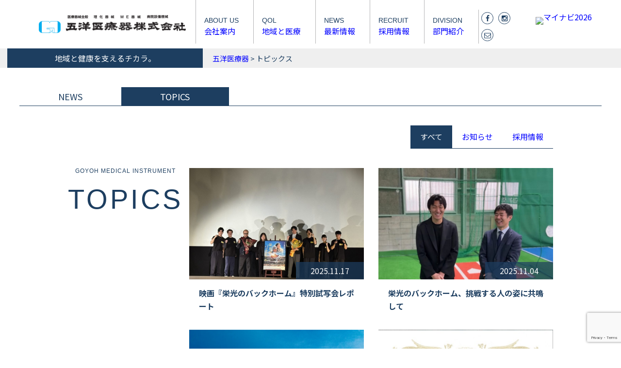

--- FILE ---
content_type: text/html; charset=UTF-8
request_url: http://www.goyoh-medical.jp/topics/
body_size: 66730
content:
<!DOCTYPE html>
<html lang="ja" dir="ltr">
<head>

<meta charset="UTF-8">
<title>トピックス | 五洋医療器株式会社｜医療機器・理科機器・ME機器・病院設備機械</title>
<meta http-equiv="X-UA-Compatible" content="IE=edge,chrome=1">
<meta name="viewport" content="width=device-width,initial-scale=1.0,maximum-scale=1.0,user-scalable=0">
<meta http-equiv="Pragma" content="no-cache">
<meta http-equiv="Cache-Control" content="no-cache">

<!-- META -->

<!-- CSS -->
<link rel="stylesheet" type="text/css" href="https://www.goyoh-medical.jp/wp/wp-content/themes/goyoh/css/format.css" media="all">
<link rel="stylesheet" type="text/css" href="https://www.goyoh-medical.jp/wp/wp-content/themes/goyoh/css/modules.css" media="all">
<link rel="stylesheet" type="text/css" href="https://www.goyoh-medical.jp/wp/wp-content/themes/goyoh/css/pages.css?ver=1.0" media="all">
<link rel="stylesheet" type="text/css" href="https://www.goyoh-medical.jp/wp/wp-content/themes/goyoh/css/lp-pages.css" media="all">
<link rel="stylesheet" type="text/css" href="https://www.goyoh-medical.jp/wp/wp-content/themes/goyoh/style.css?202309" media="all">

<link rel="shortcut icon" href="https://www.goyoh-medical.jp/wp/wp-content/themes/goyoh/favicon.ico">

<!-- Fonts -->
<link href="https://fonts.googleapis.com/css?family=Noto+Sans+JP:400,500,700,900" rel="stylesheet">
<link rel="stylesheet" href="//maxcdn.bootstrapcdn.com/font-awesome/4.3.0/css/font-awesome.min.css">

<!--[if lt IE 9]><script src="https://www.goyoh-medical.jp/wp/wp-content/themes/goyoh/js/html5_ie.js"></script><![endif]-->
<!--[if (gte IE 6)&(lte IE 8)]><script type="text/javascript" src="https://www.goyoh-medical.jp/wp/wp-content/themes/goyoh/js/selectivizr-min.js"></script><![endif]-->
<script async defer src="https://maps.googleapis.com/maps/api/js?key=AIzaSyCBEmd1ca0QvpSpbjAxZUq0CQaNfjfr3X0"></script>
<meta name='robots' content='max-image-preview:large' />
<link rel='dns-prefetch' href='//s.w.org' />
<link rel="alternate" type="application/rss+xml" title="五洋医療器株式会社｜医療機器・理科機器・ME機器・病院設備機械 &raquo; トピックス カテゴリーのフィード" href="https://www.goyoh-medical.jp/topics/feed/" />
<link rel='stylesheet' id='wp-block-library-css'  href='https://www.goyoh-medical.jp/wp/wp-includes/css/dist/block-library/style.min.css?ver=6.0.11' type='text/css' media='all' />
<style id='global-styles-inline-css' type='text/css'>
body{--wp--preset--color--black: #000000;--wp--preset--color--cyan-bluish-gray: #abb8c3;--wp--preset--color--white: #ffffff;--wp--preset--color--pale-pink: #f78da7;--wp--preset--color--vivid-red: #cf2e2e;--wp--preset--color--luminous-vivid-orange: #ff6900;--wp--preset--color--luminous-vivid-amber: #fcb900;--wp--preset--color--light-green-cyan: #7bdcb5;--wp--preset--color--vivid-green-cyan: #00d084;--wp--preset--color--pale-cyan-blue: #8ed1fc;--wp--preset--color--vivid-cyan-blue: #0693e3;--wp--preset--color--vivid-purple: #9b51e0;--wp--preset--gradient--vivid-cyan-blue-to-vivid-purple: linear-gradient(135deg,rgba(6,147,227,1) 0%,rgb(155,81,224) 100%);--wp--preset--gradient--light-green-cyan-to-vivid-green-cyan: linear-gradient(135deg,rgb(122,220,180) 0%,rgb(0,208,130) 100%);--wp--preset--gradient--luminous-vivid-amber-to-luminous-vivid-orange: linear-gradient(135deg,rgba(252,185,0,1) 0%,rgba(255,105,0,1) 100%);--wp--preset--gradient--luminous-vivid-orange-to-vivid-red: linear-gradient(135deg,rgba(255,105,0,1) 0%,rgb(207,46,46) 100%);--wp--preset--gradient--very-light-gray-to-cyan-bluish-gray: linear-gradient(135deg,rgb(238,238,238) 0%,rgb(169,184,195) 100%);--wp--preset--gradient--cool-to-warm-spectrum: linear-gradient(135deg,rgb(74,234,220) 0%,rgb(151,120,209) 20%,rgb(207,42,186) 40%,rgb(238,44,130) 60%,rgb(251,105,98) 80%,rgb(254,248,76) 100%);--wp--preset--gradient--blush-light-purple: linear-gradient(135deg,rgb(255,206,236) 0%,rgb(152,150,240) 100%);--wp--preset--gradient--blush-bordeaux: linear-gradient(135deg,rgb(254,205,165) 0%,rgb(254,45,45) 50%,rgb(107,0,62) 100%);--wp--preset--gradient--luminous-dusk: linear-gradient(135deg,rgb(255,203,112) 0%,rgb(199,81,192) 50%,rgb(65,88,208) 100%);--wp--preset--gradient--pale-ocean: linear-gradient(135deg,rgb(255,245,203) 0%,rgb(182,227,212) 50%,rgb(51,167,181) 100%);--wp--preset--gradient--electric-grass: linear-gradient(135deg,rgb(202,248,128) 0%,rgb(113,206,126) 100%);--wp--preset--gradient--midnight: linear-gradient(135deg,rgb(2,3,129) 0%,rgb(40,116,252) 100%);--wp--preset--duotone--dark-grayscale: url('#wp-duotone-dark-grayscale');--wp--preset--duotone--grayscale: url('#wp-duotone-grayscale');--wp--preset--duotone--purple-yellow: url('#wp-duotone-purple-yellow');--wp--preset--duotone--blue-red: url('#wp-duotone-blue-red');--wp--preset--duotone--midnight: url('#wp-duotone-midnight');--wp--preset--duotone--magenta-yellow: url('#wp-duotone-magenta-yellow');--wp--preset--duotone--purple-green: url('#wp-duotone-purple-green');--wp--preset--duotone--blue-orange: url('#wp-duotone-blue-orange');--wp--preset--font-size--small: 13px;--wp--preset--font-size--medium: 20px;--wp--preset--font-size--large: 36px;--wp--preset--font-size--x-large: 42px;}.has-black-color{color: var(--wp--preset--color--black) !important;}.has-cyan-bluish-gray-color{color: var(--wp--preset--color--cyan-bluish-gray) !important;}.has-white-color{color: var(--wp--preset--color--white) !important;}.has-pale-pink-color{color: var(--wp--preset--color--pale-pink) !important;}.has-vivid-red-color{color: var(--wp--preset--color--vivid-red) !important;}.has-luminous-vivid-orange-color{color: var(--wp--preset--color--luminous-vivid-orange) !important;}.has-luminous-vivid-amber-color{color: var(--wp--preset--color--luminous-vivid-amber) !important;}.has-light-green-cyan-color{color: var(--wp--preset--color--light-green-cyan) !important;}.has-vivid-green-cyan-color{color: var(--wp--preset--color--vivid-green-cyan) !important;}.has-pale-cyan-blue-color{color: var(--wp--preset--color--pale-cyan-blue) !important;}.has-vivid-cyan-blue-color{color: var(--wp--preset--color--vivid-cyan-blue) !important;}.has-vivid-purple-color{color: var(--wp--preset--color--vivid-purple) !important;}.has-black-background-color{background-color: var(--wp--preset--color--black) !important;}.has-cyan-bluish-gray-background-color{background-color: var(--wp--preset--color--cyan-bluish-gray) !important;}.has-white-background-color{background-color: var(--wp--preset--color--white) !important;}.has-pale-pink-background-color{background-color: var(--wp--preset--color--pale-pink) !important;}.has-vivid-red-background-color{background-color: var(--wp--preset--color--vivid-red) !important;}.has-luminous-vivid-orange-background-color{background-color: var(--wp--preset--color--luminous-vivid-orange) !important;}.has-luminous-vivid-amber-background-color{background-color: var(--wp--preset--color--luminous-vivid-amber) !important;}.has-light-green-cyan-background-color{background-color: var(--wp--preset--color--light-green-cyan) !important;}.has-vivid-green-cyan-background-color{background-color: var(--wp--preset--color--vivid-green-cyan) !important;}.has-pale-cyan-blue-background-color{background-color: var(--wp--preset--color--pale-cyan-blue) !important;}.has-vivid-cyan-blue-background-color{background-color: var(--wp--preset--color--vivid-cyan-blue) !important;}.has-vivid-purple-background-color{background-color: var(--wp--preset--color--vivid-purple) !important;}.has-black-border-color{border-color: var(--wp--preset--color--black) !important;}.has-cyan-bluish-gray-border-color{border-color: var(--wp--preset--color--cyan-bluish-gray) !important;}.has-white-border-color{border-color: var(--wp--preset--color--white) !important;}.has-pale-pink-border-color{border-color: var(--wp--preset--color--pale-pink) !important;}.has-vivid-red-border-color{border-color: var(--wp--preset--color--vivid-red) !important;}.has-luminous-vivid-orange-border-color{border-color: var(--wp--preset--color--luminous-vivid-orange) !important;}.has-luminous-vivid-amber-border-color{border-color: var(--wp--preset--color--luminous-vivid-amber) !important;}.has-light-green-cyan-border-color{border-color: var(--wp--preset--color--light-green-cyan) !important;}.has-vivid-green-cyan-border-color{border-color: var(--wp--preset--color--vivid-green-cyan) !important;}.has-pale-cyan-blue-border-color{border-color: var(--wp--preset--color--pale-cyan-blue) !important;}.has-vivid-cyan-blue-border-color{border-color: var(--wp--preset--color--vivid-cyan-blue) !important;}.has-vivid-purple-border-color{border-color: var(--wp--preset--color--vivid-purple) !important;}.has-vivid-cyan-blue-to-vivid-purple-gradient-background{background: var(--wp--preset--gradient--vivid-cyan-blue-to-vivid-purple) !important;}.has-light-green-cyan-to-vivid-green-cyan-gradient-background{background: var(--wp--preset--gradient--light-green-cyan-to-vivid-green-cyan) !important;}.has-luminous-vivid-amber-to-luminous-vivid-orange-gradient-background{background: var(--wp--preset--gradient--luminous-vivid-amber-to-luminous-vivid-orange) !important;}.has-luminous-vivid-orange-to-vivid-red-gradient-background{background: var(--wp--preset--gradient--luminous-vivid-orange-to-vivid-red) !important;}.has-very-light-gray-to-cyan-bluish-gray-gradient-background{background: var(--wp--preset--gradient--very-light-gray-to-cyan-bluish-gray) !important;}.has-cool-to-warm-spectrum-gradient-background{background: var(--wp--preset--gradient--cool-to-warm-spectrum) !important;}.has-blush-light-purple-gradient-background{background: var(--wp--preset--gradient--blush-light-purple) !important;}.has-blush-bordeaux-gradient-background{background: var(--wp--preset--gradient--blush-bordeaux) !important;}.has-luminous-dusk-gradient-background{background: var(--wp--preset--gradient--luminous-dusk) !important;}.has-pale-ocean-gradient-background{background: var(--wp--preset--gradient--pale-ocean) !important;}.has-electric-grass-gradient-background{background: var(--wp--preset--gradient--electric-grass) !important;}.has-midnight-gradient-background{background: var(--wp--preset--gradient--midnight) !important;}.has-small-font-size{font-size: var(--wp--preset--font-size--small) !important;}.has-medium-font-size{font-size: var(--wp--preset--font-size--medium) !important;}.has-large-font-size{font-size: var(--wp--preset--font-size--large) !important;}.has-x-large-font-size{font-size: var(--wp--preset--font-size--x-large) !important;}
</style>
<link rel="https://api.w.org/" href="https://www.goyoh-medical.jp/wp-json/" /><link rel="alternate" type="application/json" href="https://www.goyoh-medical.jp/wp-json/wp/v2/categories/2" />  <script src="https://www.google.com/recaptcha/api.js?render=6LcGTX4qAAAAADLIDUPfX5OZ4Hw2-F181x1vQDPq"></script>
  <script>
      grecaptcha.ready(function() {
          grecaptcha.execute('6LcGTX4qAAAAADLIDUPfX5OZ4Hw2-F181x1vQDPq', {action: 'homepage'}).then(function(token) {
              // トークンをフォームに追加したい場合、ここで処理
          });
      });
  </script>
  <style type="text/css">.recentcomments a{display:inline !important;padding:0 !important;margin:0 !important;}</style>		<style type="text/css" id="wp-custom-css">
			.btn--orange,
a.btn--orange {
  color: #fff;
  background-color: #1c3c62;
}
.btn--orange:hover,
a.btn--orange:hover {
  color: #fff;
  background: #1c3c62;
}


.btn,
a.btn,
button.btn {
  font-size: 1.6rem;
  font-weight: 700;
  line-height: 1.5;
  position: relative;
  display: inline-block;
  padding: 1rem 4rem;
  cursor: pointer;
  -webkit-user-select: none;
  -moz-user-select: none;
  -ms-user-select: none;
  user-select: none;
  -webkit-transition: all 0.3s;
  transition: all 0.3s;
  text-align: center;
  vertical-align: middle;
  text-decoration: none;
  letter-spacing: 0.1em;
  color: #fff;
  border-radius: 0.5rem;
}		</style>
		<style id="wpforms-css-vars-root">
				:root {
					--wpforms-field-border-radius: 3px;
--wpforms-field-background-color: #ffffff;
--wpforms-field-border-color: rgba( 0, 0, 0, 0.25 );
--wpforms-field-text-color: rgba( 0, 0, 0, 0.7 );
--wpforms-label-color: rgba( 0, 0, 0, 0.85 );
--wpforms-label-sublabel-color: rgba( 0, 0, 0, 0.55 );
--wpforms-label-error-color: #d63637;
--wpforms-button-border-radius: 3px;
--wpforms-button-background-color: #066aab;
--wpforms-button-text-color: #ffffff;
--wpforms-field-size-input-height: 43px;
--wpforms-field-size-input-spacing: 15px;
--wpforms-field-size-font-size: 16px;
--wpforms-field-size-line-height: 19px;
--wpforms-field-size-padding-h: 14px;
--wpforms-field-size-checkbox-size: 16px;
--wpforms-field-size-sublabel-spacing: 5px;
--wpforms-field-size-icon-size: 1;
--wpforms-label-size-font-size: 16px;
--wpforms-label-size-line-height: 19px;
--wpforms-label-size-sublabel-font-size: 14px;
--wpforms-label-size-sublabel-line-height: 17px;
--wpforms-button-size-font-size: 17px;
--wpforms-button-size-height: 41px;
--wpforms-button-size-padding-h: 15px;
--wpforms-button-size-margin-top: 10px;

				}
			</style>



<!-- Global site tag (gtag.js) - Google Analytics -->
<script async src="https://www.googletagmanager.com/gtag/js?id=UA-147216287-1"></script>
<script>
  window.dataLayer = window.dataLayer || [];
  function gtag(){dataLayer.push(arguments);}
  gtag('js', new Date());

  gtag('config', 'UA-147216287-1');
</script>

</head>

<body>

<div class="header">
  <div class="gnav">
    <div class="gnavWrapper">
      <h1 class="logo">
        <a href="/"><img src="https://www.goyoh-medical.jp/wp/wp-content/themes/goyoh/images/logo.png" alt="五洋医療器株式会社"></a>
      </h1>
      <div class="menuBtn">
        <a class="menu-trigger" href="#">
          <span></span>
          <span></span>
          <span></span>
        </a>
      </div>
      <div class="menu-container">
        <div class="gnavBtn menu">
          <ul class="gnavBtnList">
            <li>
              <a href="/company/">
                <span><p class="text1">ABOUT US</p><p class="text2">会社案内</p></span>
                <span class="menu_onbtn"></span>
              </a>
              <ul class="gnavBtnList_inner">
                <li class="gnavBtnList_inner_Box">
                  <div class="inNtextBox">
                    <div class="img">
                      <img src="https://www.goyoh-medical.jp/wp/wp-content/themes/goyoh/images/menuin_1.jpg" alt="">
                    </div>
                    <div class="text">
                      <p>ABOUT US</p>
                      <p class="text2">会社案内</p>
                    </div>
                  </div>
                  <ul class="inNlinkBox">
                    <li><a href="/company/"><span><p class="text2">会社案内</p></span></a></li>
                    <li><a href="/company/eigyou-fukuyama/"><span><p class="text2">本社・福山営業所</p></span></a></li>
                    <li><a href="/company/eigyou-mihara/"><span><p class="text2">三原営業所</p></span></a></li>
                    <li><a href="/company/eigyou-hiroshima/"><span><p class="text2">広島営業所</p></span></a></li>
                    <li><a href="/company/eigyou-okayama/"><span><p class="text2">岡山営業所</p></span></a></li>
                    <li><a href="/drug/"><span><p class="text2">調剤薬局</p></span></a></li>
					 <li><a href="https://setouchi-rosefield.jp/"><span><p class="text2">瀬戸内ローズフィールド</p></span></a></li>
                  </ul>
                </li>
                <!-- <li><a href="/company/"><span><p class="text2">会社案内</p></span></a></li>
                <li><a href="/company/eigyou-fukuyama/"><span><p class="text2">本社・福山営業所</p></span></a></li>
                <li><a href="/drug/"><span><p class="text2">調剤薬局</p></span></a></li>
                <li><a href="/company/eigyou-hiroshima/"><span><p class="text2">広島営業所</p></span></a></li>
                <li><a href="/company/eigyou-okayama/"><span><p class="text2">岡山営業所</p></span></a></li>
                <li><a href="/company/eigyou-mihara/"><span><p class="text2">三原営業所</p></span></a></li> -->
              </ul>
            </li>
            <li>
              <a href="/qol/">
                <span><p class="text1">QOL</p><p class="text2">地域と医療</p></span>
              </a>
            </li>
            <li>
              <a href="/topics/"><span><p class="text1">NEWS</p><p class="text2">最新情報</p></span>
              </a>
            </li>
            <li>
              <a href="/recruit/">
                <span><p class="text1">RECRUIT</p><p class="text2">採用情報</p></span>
                <span class="menu_onbtn"></span>
              </a>
              <ul class="gnavBtnList_inner">
                <li class="gnavBtnList_inner_Box">
                  <div class="inNtextBox">
                    <div class="img">
                      <img src="https://www.goyoh-medical.jp/wp/wp-content/themes/goyoh/images/menuin_2.jpg?v2" alt="">
                    </div>
                    <div class="text">
                      <p>RECRUIT</p>
                      <p class="text2"><a href="/recruit/">採用情報</a></p>
                    </div>
                  </div>
                  <ul class="inNlinkBox">
                    <li><a href="/recruit/medical-devices/"><span><p class="text2">医療器械部門</p></span></a></li>
                    <li><a href="/recruit/chemical/"><span><p class="text2">調剤薬局部門</p></span></a></li>
                    <li><a href="/recruit/"><span><p class="text2">採用情報</p></span></a></li>
                    <li><a href="/entry/"><span><p class="text2">エントリーフォーム</p></span></a></li>
                    <li class="inNlinkBox_lastBox"><a href="/recruit/#interview_list"><span><p class="text2">先輩の声</p></span></a>
                      <ul class="voiceList">
                        <li><a href="/recruit/voice02/">麻生 耕平さん</a></li>
                        <li><a href="/recruit/voice05/">奥永 真行さん</a></li>
                      </ul>
                    </li>
                  </ul>
                </li>
                <!-- <li><a href="/recruit/voice01/"><span><p class="text2">社員の声</p></span></a></li>
                <li><a href="/recruit/interview/"><span><p class="text2">インタビュー</p></span></a></li>
                <li><a href="/recruit/chemical/"><span><p class="text2">調剤薬局部門</p></span></a></li>
                <li><a href="/recruit/medical-devices/"><span><p class="text2">医療器械部門(営業)</p></span></a></li>
                <li><a href="/recruit/"><span><p class="text2">採用情報</p></span></a></li>
                <li><a href="/recruit/entry/"><span><p class="text2">エントリーフォーム</p></span></a></li> -->
              </ul>
            </li>
            <li>
              <a href="#">
                <span><p class="text1">DIVISION</p><p class="text2">部門紹介</p></span>
                <span class="menu_onbtn"></span>
              </a>
              <ul class="gnavBtnList_inner">
                <li class="gnavBtnList_inner_Box">
                  <div class="inNtextBox">
                    <div class="img">
                      <img src="https://www.goyoh-medical.jp/wp/wp-content/themes/goyoh/images/menuin_3.jpg" alt="">
                    </div>
                    <div class="text">
                      <p>DIVISION</p>
                      <p class="text2">部門紹介</p>
                    </div>
                  </div>
                  <ul class="inNlinkBox">
                    <li><a href="/medical-devices/"><span><p class="text2">医療器械部門</p></span></a></li>
                    <li><a href="/chemical/"><span><p class="text2">調剤薬局部門</p></span></a></li>
                    <li><a href="/drug/#map_3"><span><p class="text2">調剤薬局MAP</p></span></a></li>
					<li><a href="https://setouchi-rosefield.jp/"><span><p class="text2">健康スポーツ部門</p></span></a></li>
                    <!--<li><a href="/drug/about01/"><span><p class="text2">おくすりについて</p></span></a></li>
                    <li><a href="/drug/about02/"><span><p class="text2">薬剤師について</p></span></a></li>-->
                  </ul>
                </li>
                <!-- <li><a href="/chemical/"><span><p class="text2">医療器械部門</p></span></a></li>
                <li><a href="/medical-devices/"><span><p class="text2">調剤薬局部門</p></span></a></li> -->
              </ul>
            </li>
            <li class="iconBtn">
              <a href="https://www.facebook.com/goyoh.iryouki" target="_blank"><i class="fa fa-facebook-f"></i></a>
              <a href="https://www.instagram.com/goyoh.iryouki/" target="_blank"><i class="fa fa-instagram"></i></a>
              <a href="/contact/"><i class="fa fa-envelope-o"></i></a>
            </li>
            <li>
              <a href="https://job.mynavi.jp/26/pc/search/corp108824/outline.html" target="_blank">
<img src="https://job.mynavi.jp/conts/kigyo/2026/logo/banner_entry_160_45.gif" alt="マイナビ2026" border="0">
</a>

</a>
            </li>
          </ul>
        </div>
      </div>
    </div>
  </div>
</div>
<div class="page_lower newsArchive">
<!-- breadcrumb -->
<div class="breadcrumb">
  <div class="breadcrumbWrapper">
    <div class="textBox_1">
      <p>地域と健康を支えるチカラ。</p>
    </div>
    <div class="textBox_2">
      <div class="breadcrumbs" typeof="BreadcrumbList" vocab="https://schema.org/">
    <!-- Breadcrumb NavXT 7.2.0 -->
<span property="itemListElement" typeof="ListItem"><a property="item" typeof="WebPage" title="Go to 五洋医療器株式会社｜医療機器・理科機器・ME機器・病院設備機械." href="https://www.goyoh-medical.jp" class="home"><span property="name">五洋医療器</span></a><meta property="position" content="1"></span> &gt; <span class="archive taxonomy category current-item">トピックス</span></div>
    </div>
  </div>
</div>
<!-- /breadcrumb -->
<div class="newsTopTag">
	<ul class="clearFix">
		<li><a href="/news/">NEWS</a></li>
		<li class="active"><a href="/topics/">TOPICS</a></li>
	</ul>
</div>

<div class="newsSec clearFix">
	
	<div class="topicsTab">
		<ul>
			<li class="active"><a href="/topics/">すべて</a></li><li><a href="/topics/info/">お知らせ</a></li><li><a href="/topics/recruit-info/">採用情報</a></li>		</ul>
	</div>

  <div class="titleBox">
    <h2 class="fmt_titlestyle_1">
      <p class="sub">GOYOH MEDICAL INSTRUMENT</p>
      <p class="main">TOPICS</p>
    </h2>
  </div>

	<div class="list">
		<div class="topicsList clearFix">
					<div class="postList mHeight">
			<a href="https://www.goyoh-medical.jp/topics/3397/">
			<div class="newsThum" style="background-image: url(
			https://www.goyoh-medical.jp/wp/wp-content/uploads/2025/11/3AF3C622-B67B-4D72-BE38-D117113A619C-1024x768.jpg			);"><p class="newsData">2025.11.17</p></div>
				<h4>映画『栄光のバックホーム』特別試写会レポート</h4>
			</a>
		</div>
				<div class="postList mHeight">
			<a href="https://www.goyoh-medical.jp/news/3339/">
			<div class="newsThum" style="background-image: url(
			https://www.goyoh-medical.jp/wp/wp-content/uploads/2025/11/S__43049026-1024x768.jpg			);"><p class="newsData">2025.11.04</p></div>
				<h4>栄光のバックホーム、挑戦する人の姿に共鳴して</h4>
			</a>
		</div>
				<div class="postList mHeight">
			<a href="https://www.goyoh-medical.jp/news/3311/">
			<div class="newsThum" style="background-image: url(
			https://www.goyoh-medical.jp/wp/wp-content/uploads/2025/10/rectangle_large_type_2_87ef0c86d9b4f84b2772303553c46cf3-1024x536.png			);"><p class="newsData">2025.10.24</p></div>
				<h4>映画『栄光のバックホーム』に協力｜五洋医療器運営スポーツ施設のトレーナーが主演俳優の身体づくりをサポート</h4>
			</a>
		</div>
				<div class="postList mHeight">
			<a href="https://www.goyoh-medical.jp/news/3189/">
			<div class="newsThum" style="background-image: url(
			https://www.goyoh-medical.jp/wp/wp-content/uploads/2025/09/シルバー認定証_page-0001-724x1024.jpg			);"><p class="newsData">2025.09.04</p></div>
				<h4>【4つ星（シルバー）認定】令和7年度「ひろしま企業健康宣言 健康づくり優良事業所」に選定されました</h4>
			</a>
		</div>
				<div class="postList mHeight">
			<a href="https://www.goyoh-medical.jp/news/3157/">
			<div class="newsThum" style="background-image: url(
			https://www.goyoh-medical.jp/wp/wp-content/themes/goyoh/images/noImg.gif			);"><p class="newsData">2025.08.06</p></div>
				<h4>健康経営とは？定義・背景・はじめ方を経営者目線で解説</h4>
			</a>
		</div>
				<div class="postList mHeight">
			<a href="https://www.goyoh-medical.jp/news/2990/">
			<div class="newsThum" style="background-image: url(
			https://www.goyoh-medical.jp/wp/wp-content/themes/goyoh/images/noImg.gif			);"><p class="newsData">2025.03.05</p></div>
				<h4>業界説明会への参加報告と新卒採用のお知らせ</h4>
			</a>
		</div>
				<div class="postList mHeight">
			<a href="https://www.goyoh-medical.jp/topics/2605/">
			<div class="newsThum" style="background-image: url(
			https://www.goyoh-medical.jp/wp/wp-content/uploads/2024/06/240624_itochu_01-860x484-1.jpg			);"><p class="newsData">2024.06.26</p></div>
				<h4>最新eVTOL型ドローンを用いた医療機器輸送に関する実証実験</h4>
			</a>
		</div>
				<div class="postList mHeight">
			<a href="https://www.goyoh-medical.jp/news/2585/">
			<div class="newsThum" style="background-image: url(
			https://www.goyoh-medical.jp/wp/wp-content/themes/goyoh/images/noImg.gif			);"><p class="newsData">2024.06.14</p></div>
				<h4>五洋医療機器、福山ローズファイターズを応援！市民球団親善交流試合開催のお知らせ</h4>
			</a>
		</div>
				</div>
		
		<div class="pagenation">
<span aria-current="page" class="page-numbers current">1</span>
<a class="page-numbers" href="https://www.goyoh-medical.jp/topics/page/2/">2</a>
<a class="page-numbers" href="https://www.goyoh-medical.jp/topics/page/3/">3</a>
<a class="next page-numbers" href="https://www.goyoh-medical.jp/topics/page/2/">次へ &raquo;</a></div>
	</div>
	
</div>

</div>



<div class="lowerFooterMenu">
  <div class="recruitBtn">
	<div class="titleBox">
	  <h2 class="fmt_titlestyle_1">
		<p class="sub">GOYOH MEDICAL INSTRUMENT</p>
		<p class="main">RECRUIT</p>
	  </h2>
	</div>
	<ul class="linkBox">
	  <li>
		<a href="/recruit/voice05/"><img class="ofi" src="https://www.goyoh-medical.jp/wp/wp-content/themes/goyoh/images/top_img_2.jpg" alt=""></a>
	  </li>
	  <li>
		<a href="/recruit/voice02/"><img class="ofi" src="https://www.goyoh-medical.jp/wp/wp-content/themes/goyoh/images/top_img_5.jpg" alt=""></a>
	  </li>
	  <li>
          <a href="/recruit/"><img class="ofi" src="https://www.goyoh-medical.jp/wp/wp-content/themes/goyoh/images/top_img_6.jpg" alt=""></a>
	  </li>
	</ul>
  </div>
  <div class="divisionBtn">
	<div class="titleBox">
	  <h2 class="fmt_titlestyle_1">
		<p class="sub">GOYOH MEDICAL INSTRUMENT</p>
		<p class="main">DIVISION</p>
	  </h2>
	</div>
	<ul class="linkBox">
	  <li>
		<a href="/recruit/medical-devices/"><p class="text_1">MEDICAL DEVICES SECTION</p>
		  <p class="text_2">医療器械部門</p></a>
	  </li>
	  <li>
		<a href="/recruit/chemical/"><p class="text_1">CHEMICAL UNIT</p>
		  <p class="text_2">調剤薬局部門</p></a>
	  </li>
	</ul>
  </div>
</div><!-- /lowerFooterMenu -->

<!-- footer -->
<a href="#" class="pageTop"></a>
<div class="footer">
  <div class="sec_1">
	<h2 class="logo"><a href="/"><img src="https://www.goyoh-medical.jp/wp/wp-content/themes/goyoh/images/logo.png" alt=""></a></h2>
	<div class="info">
	  <p>〒721-0961 広島県福山市明神町2-2-30</p>
	  <p>TEL:(084)-926-5050　FAX(084)-926-5032</p>
	</div>
  </div>
	  <p style="text-align:center;padding:15px;width:100%">五洋医療器株式会社ではオンライン通信技術を採用しております。</p>
  <ul class="sec_2">
	<li>
	  <h4 class="footerBtn_1"><a href="/">ホーム</a></h4>
	  <h4 class="footerBtn_1"><a href="/qol/">QOL -地域と医療-</a></h4>
	  <h4 class="footerBtn_1"><a href="/news/">ニュース</a></h4>
	  <h4 class="footerBtn_1"><a href="/topics/">トピックス</a></h4>
	  <h4 class="footerBtn_1"><a href="/questions_and_answers/">よくある質問</a></h4>

	</li>
	<li>
	  <h4 class="footerBtn_1"><a href="/company/">会社案内</a></h4>
	  <ul class="innerList">
		<li><a href="/company/">会社案内</a></li>
		<li><a href="/company/eigyou-fukuyama/">本社・福山営業所</a></li>
		<li><a href="/company/eigyou-hiroshima/">広島営業所</a></li>
		<li><a href="/company/eigyou-okayama/">岡山営業所</a></li>
		<li><a href="/company/eigyou-mihara/">三原営業所</a></li>
		<li><a href="/drug/">調剤薬局</a></li>
	  </ul>
	</li>
	<li>
	  <h4 class="footerBtn_1"><a href="/recruit/">採用情報</a></h4>
	  <ul class="innerList">
		<li><a href="/recruit/#interview_list">先輩の声（一覧）</a></li>
		<li><a href="/recruit/chemical/">調剤薬局部門</a></li>
		<li><a href="/recruit/medical-devices/">医療器械部門(営業)</a></li>
		<li><a href="/recruit/">採用情報</a></li>
		<li><a href="/entry/">エントリーフォーム</a></li>
	  </ul>
	</li>
	<li>
	  <h4 class="footerBtn_1"><a href="/medical-devices/">部門紹介</a></h4>
	  <ul class="innerList">
		<li><a href="/medical-devices/">医療器械部門</a></li>
		<li><a href="/chemical/">調剤薬局部門</a></li>
	  </ul>
	</li>
	<li>
	  <h4 class="footerBtn_1"><a href="/contact/">お問い合わせ</a></h4>
	  <ul class="innerList">
		<li><a href="/contact/">メールフォーム</a></li>
	  </ul>
	</li>
  </ul>
</div>

<span class="copyright">COPYRIGHT (C) Goyoh Medical Instrument Co.,Ltd.</span>

</div><!-- page_ -->

<!-- JS -->
<script src="https://ajax.googleapis.com/ajax/libs/jquery/3.1.1/jquery.min.js"></script>
<script src="https://www.goyoh-medical.jp/wp/wp-content/themes/goyoh/js/megamenu.js"></script>
<script src="https://www.goyoh-medical.jp/wp/wp-content/themes/goyoh/js/ofi.min.js"></script>
<script src="https://www.goyoh-medical.jp/wp/wp-content/themes/goyoh/js/swiper.min.js"></script>
<script src="https://www.goyoh-medical.jp/wp/wp-content/themes/goyoh/js/jquery.matchHeight.js"></script>



<!-- ofi.min.js -->
<script>
    $(function () {
        objectFitImages('img.ofi');
    });
    $(function () {
        objectFitImages('.topicsPanel .img img');
    });
</script>

<!-- MatchHeight -->
<script>
    $(function () {
        $('.mHeight').matchHeight();
        $('.recInfo02 li').matchHeight();
    });
</script>

<!-- ドロワーメニュー -->
<script>
    $(document).ready(function () {
        $(".menu-trigger").click(function () {
            $(this).toggleClass("active");
            $(".gnavBtn").toggleClass("onanimation");
            $(".header").toggleClass("headerHeight");
            $("html,body").toggleClass("noScroll");
        });
    });
</script>

<!-- 全画面 -->
<script>
    var windowWidth = $(window).width();
    var windowSm = 767;
    if (windowWidth <= windowSm) {

        //横幅767px以下のとき（つまりスマホ時）に行う処理を書く

        $(document).ready(function () {
            hsize = $(window).height();
            $(".gnavBtnList").css("height", hsize - 60 + "px");
        });
        $(window).resize(function () {
            hsize = $(window).height();
            $(".gnavBtnList").css("height", hsize - 60 + "px");
        });

    } else {
    }
</script>


<!-- 会社案内MAP -->
<script>

    var map;

    function initMap_2() {
        map = new google.maps.Map(document.getElementById('map_2'), {
            zoom: 10,
            center: new google.maps.LatLng(34.493300, 133.396927),
            mapTypeId: 'roadmap',
            styles: [{
                "featureType": "administrative",
                "elementType": "all",
                "stylers": [{
                    "visibility": "off"
                }]
            }, {
                "featureType": "administrative",
                "elementType": "labels.text.fill",
                "stylers": [{
                    "color": "#444444"
                }]
            }, {
                "featureType": "landscape",
                "elementType": "all",
                "stylers": [{
                    "color": "#f2f2f2"
                }]
            }, {
                "featureType": "poi",
                "elementType": "geometry.fill",
                "stylers": [{
                    "saturation": "-100"
                }, {
                    "lightness": "57"
                }]
            }, {
                "featureType": "poi",
                "elementType": "geometry.stroke",
                "stylers": [{
                    "lightness": "1"
                }]
            }, {
                "featureType": "poi",
                "elementType": "labels",
                "stylers": [{
                    "visibility": "off"
                }]
            }, {
                "featureType": "road",
                "elementType": "all",
                "stylers": [{
                    "saturation": "-100"
                }, {
                    "lightness": "45"
                }]
            }, {
                "featureType": "road.highway",
                "elementType": "all",
                "stylers": [{
                    "visibility": "simplified"
                }]
            }, {
                "featureType": "road.arterial",
                "elementType": "labels.icon",
                "stylers": [{
                    "visibility": "off"
                }]
            }, {
                "featureType": "transit",
                "elementType": "all",
                "stylers": [{
                    "visibility": "off"
                }]
            }, {
                "featureType": "transit",
                "elementType": "geometry",
                "stylers": [{
                    "visibility": "on"
                }]
            }, {
                "featureType": "transit",
                "elementType": "labels",
                "stylers": [{
                    "visibility": "off"
                }]
            }, {
                "featureType": "transit",
                "elementType": "labels.text",
                "stylers": [{
                    "visibility": "off"
                }]
            }, {
                "featureType": "transit",
                "elementType": "labels.text.fill",
                "stylers": [{
                    "visibility": "off"
                }, {
                    "color": "#484848"
                }]
            }, {
                "featureType": "transit",
                "elementType": "labels.text.stroke",
                "stylers": [{
                    "visibility": "off"
                }]
            }, {
                "featureType": "transit",
                "elementType": "labels.icon",
                "stylers": [{
                    "visibility": "on"
                }]
            }, {
                "featureType": "transit.station.bus",
                "elementType": "all",
                "stylers": [{
                    "visibility": "on"
                }]
            }, {
                "featureType": "transit.station.bus",
                "elementType": "labels.text.fill",
                "stylers": [{
                    "saturation": "0"
                }, {
                    "lightness": "0"
                }, {
                    "gamma": "1.00"
                }, {
                    "weight": "1"
                }]
            }, {
                "featureType": "transit.station.bus",
                "elementType": "labels.icon",
                "stylers": [{
                    "saturation": "-100"
                }, {
                    "weight": "1"
                }, {
                    "lightness": "0"
                }]
            }, {
                "featureType": "transit.station.rail",
                "elementType": "all",
                "stylers": [{
                    "visibility": "on"
                }]
            }, {
                "featureType": "transit.station.rail",
                "elementType": "labels.text.fill",
                "stylers": [{
                    "gamma": "1"
                }, {
                    "lightness": "40"
                }]
            }, {
                "featureType": "transit.station.rail",
                "elementType": "labels.icon",
                "stylers": [{
                    "saturation": "-100"
                }, {
                    "lightness": "30"
                }]
            }, {
                "featureType": "water",
                "elementType": "all",
                "stylers": [{
                    "color": "#d2d2d2"
                }, {
                    "visibility": "on"
                }]
            }]
        });
        var iconBase = '';
        var icons = [{
            name: '本社・福山営業所',
            position: new google.maps.LatLng(34.493300, 133.396927),
            img: {
                url: iconBase + 'https://www.goyoh-medical.jp/wp/wp-content/themes/goyoh/images/map/pin.png',
                scaledSize: new google.maps.Size(48, 62)
            }
        }];
        var secretMessages = ['本社・福山営業所'];
        icons.forEach(function (icon, index) {
            var marker = new google.maps.Marker({
                position: icon.position,
                icon: icon.img,
                map: map,
                title: icon.name
            });
            attachSecretMessage(marker, secretMessages[index]);
        });
    }

    function attachSecretMessage(marker, secretMessage) {
        var infowindow = new google.maps.InfoWindow({
            content: secretMessage
        });
        marker.addListener('click', function () {
            infowindow.open(marker.get('map'), marker);
        });
    }
</script>

<!-- 調剤薬局MAP -->
<script>


    var windowWidth = $(window).width();
    var windowSm = 1050;
    if (windowWidth <= windowSm) {

        //横幅1050px以下のとき（つまりスマホ時）に行う処理を書く
        var map;

        function initMap_3() {
            map = new google.maps.Map(document.getElementById('map_3'), {
                zoom: 13,
                center: new google.maps.LatLng(34.489359, 133.362546),
                mapTypeId: 'roadmap',
                styles: [{
                    "featureType": "administrative",
                    "elementType": "all",
                    "stylers": [{
                        "visibility": "off"
                    }]
                }, {
                    "featureType": "administrative",
                    "elementType": "labels.text.fill",
                    "stylers": [{
                        "color": "#444444"
                    }]
                }, {
                    "featureType": "landscape",
                    "elementType": "all",
                    "stylers": [{
                        "color": "#f2f2f2"
                    }]
                }, {
                    "featureType": "poi",
                    "elementType": "geometry.fill",
                    "stylers": [{
                        "saturation": "-100"
                    }, {
                        "lightness": "57"
                    }]
                }, {
                    "featureType": "poi",
                    "elementType": "geometry.stroke",
                    "stylers": [{
                        "lightness": "1"
                    }]
                }, {
                    "featureType": "poi",
                    "elementType": "labels",
                    "stylers": [{
                        "visibility": "off"
                    }]
                }, {
                    "featureType": "road",
                    "elementType": "all",
                    "stylers": [{
                        "saturation": "-100"
                    }, {
                        "lightness": "45"
                    }]
                }, {
                    "featureType": "road.highway",
                    "elementType": "all",
                    "stylers": [{
                        "visibility": "simplified"
                    }]
                }, {
                    "featureType": "road.arterial",
                    "elementType": "labels.icon",
                    "stylers": [{
                        "visibility": "off"
                    }]
                }, {
                    "featureType": "transit",
                    "elementType": "all",
                    "stylers": [{
                        "visibility": "off"
                    }]
                }, {
                    "featureType": "transit",
                    "elementType": "geometry",
                    "stylers": [{
                        "visibility": "on"
                    }]
                }, {
                    "featureType": "transit",
                    "elementType": "labels",
                    "stylers": [{
                        "visibility": "off"
                    }]
                }, {
                    "featureType": "transit",
                    "elementType": "labels.text",
                    "stylers": [{
                        "visibility": "off"
                    }]
                }, {
                    "featureType": "transit",
                    "elementType": "labels.text.fill",
                    "stylers": [{
                        "visibility": "off"
                    }, {
                        "color": "#484848"
                    }]
                }, {
                    "featureType": "transit",
                    "elementType": "labels.text.stroke",
                    "stylers": [{
                        "visibility": "off"
                    }]
                }, {
                    "featureType": "transit",
                    "elementType": "labels.icon",
                    "stylers": [{
                        "visibility": "on"
                    }]
                }, {
                    "featureType": "transit.station.bus",
                    "elementType": "all",
                    "stylers": [{
                        "visibility": "on"
                    }]
                }, {
                    "featureType": "transit.station.bus",
                    "elementType": "labels.text.fill",
                    "stylers": [{
                        "saturation": "0"
                    }, {
                        "lightness": "0"
                    }, {
                        "gamma": "1.00"
                    }, {
                        "weight": "1"
                    }]
                }, {
                    "featureType": "transit.station.bus",
                    "elementType": "labels.icon",
                    "stylers": [{
                        "saturation": "-100"
                    }, {
                        "weight": "1"
                    }, {
                        "lightness": "0"
                    }]
                }, {
                    "featureType": "transit.station.rail",
                    "elementType": "all",
                    "stylers": [{
                        "visibility": "on"
                    }]
                }, {
                    "featureType": "transit.station.rail",
                    "elementType": "labels.text.fill",
                    "stylers": [{
                        "gamma": "1"
                    }, {
                        "lightness": "40"
                    }]
                }, {
                    "featureType": "transit.station.rail",
                    "elementType": "labels.icon",
                    "stylers": [{
                        "saturation": "-100"
                    }, {
                        "lightness": "30"
                    }]
                }, {
                    "featureType": "water",
                    "elementType": "all",
                    "stylers": [{
                        "color": "#d2d2d2"
                    }, {
                        "visibility": "on"
                    }]
                }]
            });
            var iconBase = '';
            var icons = [{
                name: 'すずらん薬局',
                position: new google.maps.LatLng(34.491177, 133.367957),
                img: {
                    url: iconBase + 'https://www.goyoh-medical.jp/wp/wp-content/themes/goyoh/images/map/pin.png',
                    scaledSize: new google.maps.Size(48, 62)
                }
            }, {
                name: 'エース天元堂薬局',
                position: new google.maps.LatLng(34.484186, 133.379872),
                img: {
                    url: iconBase + 'https://www.goyoh-medical.jp/wp/wp-content/themes/goyoh/images/map/pin.png',
                    scaledSize: new google.maps.Size(48, 62)
                }
            }, {
                name: 'いちご薬局',
                position: new google.maps.LatLng(34.481315, 133.366634),
                img: {
                    url: iconBase + 'https://www.goyoh-medical.jp/wp/wp-content/themes/goyoh/images/map/pin.png',
                    scaledSize: new google.maps.Size(48, 62)
                }
            }];
            var secretMessages = ['すずらん薬局', 'エース天元堂薬局', 'いちご薬局'];
            icons.forEach(function (icon, index) {
                var marker = new google.maps.Marker({
                    position: icon.position,
                    icon: icon.img,
                    map: map,
                    title: icon.name
                });
                attachSecretMessage(marker, secretMessages[index]);
            });
        }

        function attachSecretMessage(marker, secretMessage) {
            var infowindow = new google.maps.InfoWindow({
                content: secretMessage
            });
            marker.addListener('click', function () {
                infowindow.open(marker.get('map_2'), marker);
            });
        }

    } else {

        //横幅767px超のとき（タブレット、PC）に行う処理を書く
        var map;

        function initMap_3() {
            map = new google.maps.Map(document.getElementById('map_3'), {
                zoom: 14,
                center: new google.maps.LatLng(34.489359, 133.362546),
                mapTypeId: 'roadmap',
                styles: [{
                    "featureType": "administrative",
                    "elementType": "all",
                    "stylers": [{
                        "visibility": "off"
                    }]
                }, {
                    "featureType": "administrative",
                    "elementType": "labels.text.fill",
                    "stylers": [{
                        "color": "#444444"
                    }]
                }, {
                    "featureType": "landscape",
                    "elementType": "all",
                    "stylers": [{
                        "color": "#f2f2f2"
                    }]
                }, {
                    "featureType": "poi",
                    "elementType": "geometry.fill",
                    "stylers": [{
                        "saturation": "-100"
                    }, {
                        "lightness": "57"
                    }]
                }, {
                    "featureType": "poi",
                    "elementType": "geometry.stroke",
                    "stylers": [{
                        "lightness": "1"
                    }]
                }, {
                    "featureType": "poi",
                    "elementType": "labels",
                    "stylers": [{
                        "visibility": "off"
                    }]
                }, {
                    "featureType": "road",
                    "elementType": "all",
                    "stylers": [{
                        "saturation": "-100"
                    }, {
                        "lightness": "45"
                    }]
                }, {
                    "featureType": "road.highway",
                    "elementType": "all",
                    "stylers": [{
                        "visibility": "simplified"
                    }]
                }, {
                    "featureType": "road.arterial",
                    "elementType": "labels.icon",
                    "stylers": [{
                        "visibility": "off"
                    }]
                }, {
                    "featureType": "transit",
                    "elementType": "all",
                    "stylers": [{
                        "visibility": "off"
                    }]
                }, {
                    "featureType": "transit",
                    "elementType": "geometry",
                    "stylers": [{
                        "visibility": "on"
                    }]
                }, {
                    "featureType": "transit",
                    "elementType": "labels",
                    "stylers": [{
                        "visibility": "off"
                    }]
                }, {
                    "featureType": "transit",
                    "elementType": "labels.text",
                    "stylers": [{
                        "visibility": "off"
                    }]
                }, {
                    "featureType": "transit",
                    "elementType": "labels.text.fill",
                    "stylers": [{
                        "visibility": "off"
                    }, {
                        "color": "#484848"
                    }]
                }, {
                    "featureType": "transit",
                    "elementType": "labels.text.stroke",
                    "stylers": [{
                        "visibility": "off"
                    }]
                }, {
                    "featureType": "transit",
                    "elementType": "labels.icon",
                    "stylers": [{
                        "visibility": "on"
                    }]
                }, {
                    "featureType": "transit.station.bus",
                    "elementType": "all",
                    "stylers": [{
                        "visibility": "on"
                    }]
                }, {
                    "featureType": "transit.station.bus",
                    "elementType": "labels.text.fill",
                    "stylers": [{
                        "saturation": "0"
                    }, {
                        "lightness": "0"
                    }, {
                        "gamma": "1.00"
                    }, {
                        "weight": "1"
                    }]
                }, {
                    "featureType": "transit.station.bus",
                    "elementType": "labels.icon",
                    "stylers": [{
                        "saturation": "-100"
                    }, {
                        "weight": "1"
                    }, {
                        "lightness": "0"
                    }]
                }, {
                    "featureType": "transit.station.rail",
                    "elementType": "all",
                    "stylers": [{
                        "visibility": "on"
                    }]
                }, {
                    "featureType": "transit.station.rail",
                    "elementType": "labels.text.fill",
                    "stylers": [{
                        "gamma": "1"
                    }, {
                        "lightness": "40"
                    }]
                }, {
                    "featureType": "transit.station.rail",
                    "elementType": "labels.icon",
                    "stylers": [{
                        "saturation": "-100"
                    }, {
                        "lightness": "30"
                    }]
                }, {
                    "featureType": "water",
                    "elementType": "all",
                    "stylers": [{
                        "color": "#d2d2d2"
                    }, {
                        "visibility": "on"
                    }]
                }]
            });
            var iconBase = '';
            var icons = [{
                name: 'すずらん薬局',
                position: new google.maps.LatLng(34.491177, 133.367957),
                img: {
                    url: iconBase + 'https://www.goyoh-medical.jp/wp/wp-content/themes/goyoh/images/map/pin.png',
                    scaledSize: new google.maps.Size(48, 62)
                }
            }, {
                name: 'エース天元堂薬局',
                position: new google.maps.LatLng(34.484186, 133.379872),
                img: {
                    url: iconBase + 'https://www.goyoh-medical.jp/wp/wp-content/themes/goyoh/images/map/pin.png',
                    scaledSize: new google.maps.Size(48, 62)
                }
            }, {
                name: 'いちご薬局',
                position: new google.maps.LatLng(34.481315, 133.366634),
                img: {
                    url: iconBase + 'https://www.goyoh-medical.jp/wp/wp-content/themes/goyoh/images/map/pin.png',
                    scaledSize: new google.maps.Size(48, 62)
                }
            }];
            var secretMessages = ['すずらん薬局', 'エース天元堂薬局', 'いちご薬局'];
            icons.forEach(function (icon, index) {
                var marker = new google.maps.Marker({
                    position: icon.position,
                    icon: icon.img,
                    map: map,
                    title: icon.name
                });
                attachSecretMessage(marker, secretMessages[index]);
            });
        }

        function attachSecretMessage(marker, secretMessage) {
            var infowindow = new google.maps.InfoWindow({
                content: secretMessage
            });
            marker.addListener('click', function () {
                infowindow.open(marker.get('map_2'), marker);
            });
        }

    }
</script>

<!-- タブ切り替え -->
<script>
    $(".tab_label").on("click", function () {
        var $th = $(this).index();
        $(".tab_label").removeClass("active");
        $(".tab_panel").removeClass("active");
        $(this).addClass("active");
        $(".tab_panel").eq($th).addClass("active");
    });
</script>

<!-- swiper -->
<script>
    var mySwiper = new Swiper('.swiper-container.slide_1', {
        loop: true,
        speed: 600,
        slidesPerView: 3,
        spaceBetween: 30,
        direction: 'horizontal',
        effect: 'slide',

        // レスポンシブ化条件
        breakpoints: {
            // 1050ピクセル幅以下になったら
            1050: {
                slidesPerView: 2,
                spaceBetween: 30
            },
            // 767ピクセル幅以下になったら
            767: {
                slidesPerView: 1,
                spaceBetween: 20
            }
        },

        // 前後スライドへのナビゲーションを表示する場合
        navigation: {
            nextEl: '.swiper-button-next.slideArrow_1',
            prevEl: '.swiper-button-prev.slideArrow_1',
        },

    });
    var mySwiper = new Swiper('.swiper-container.slide_2', {
        loop: true,
        speed: 600,
        slidesPerView: 3,
        spaceBetween: 30,
        direction: 'horizontal',
        effect: 'slide',

        breakpoints: {
            1050: {
                slidesPerView: 2,
                spaceBetween: 30
            },
            767: {
                slidesPerView: 1,
                spaceBetween: 20
            }
        },

        navigation: {
            nextEl: '.swiper-button-next.slideArrow_2',
            prevEl: '.swiper-button-prev.slideArrow_2',
        },

    });
    var mySwiper = new Swiper('.swiper-container.slide_3', {
        loop: true,
        speed: 600,
        slidesPerView: 3,
        spaceBetween: 30,
        direction: 'horizontal',
        effect: 'slide',

        breakpoints: {
            1050: {
                slidesPerView: 2,
                spaceBetween: 30
            },
            767: {
                slidesPerView: 1,
                spaceBetween: 20
            }
        },

        navigation: {
            nextEl: '.swiper-button-next.slideArrow_3',
            prevEl: '.swiper-button-prev.slideArrow_3',
        },

    });
</script>

<!-- 本社個別ページマップ -->
<script>

    var map;
    // window.onload = function(){
    //     initMapCompany();
    //     console.log("会社マップ");
	// }
	$(function(){
        initMapCompany();
	});
    function initMapCompany() {
        var mapDom = document.getElementById('map_company');
        if (mapDom) {
            console.log("会社マップ");
            var lat = mapDom.getAttribute("data-lat");
            var lon = mapDom.getAttribute("data-lon");
            var mapname = mapDom.getAttribute("data-name");
			console.log(lat,lon,mapname);

            map = new google.maps.Map(document.getElementById('map_company'), {
                zoom: 10,
                center: new google.maps.LatLng(lat, lon),
                mapTypeId: 'roadmap',
                styles: [{
                    "featureType": "administrative",
                    "elementType": "all",
                    "stylers": [{
                        "visibility": "off"
                    }]
                }, {
                    "featureType": "administrative",
                    "elementType": "labels.text.fill",
                    "stylers": [{
                        "color": "#444444"
                    }]
                }, {
                    "featureType": "landscape",
                    "elementType": "all",
                    "stylers": [{
                        "color": "#f2f2f2"
                    }]
                }, {
                    "featureType": "poi",
                    "elementType": "geometry.fill",
                    "stylers": [{
                        "saturation": "-100"
                    }, {
                        "lightness": "57"
                    }]
                }, {
                    "featureType": "poi",
                    "elementType": "geometry.stroke",
                    "stylers": [{
                        "lightness": "1"
                    }]
                }, {
                    "featureType": "poi",
                    "elementType": "labels",
                    "stylers": [{
                        "visibility": "off"
                    }]
                }, {
                    "featureType": "road",
                    "elementType": "all",
                    "stylers": [{
                        "saturation": "-100"
                    }, {
                        "lightness": "45"
                    }]
                }, {
                    "featureType": "road.highway",
                    "elementType": "all",
                    "stylers": [{
                        "visibility": "simplified"
                    }]
                }, {
                    "featureType": "road.arterial",
                    "elementType": "labels.icon",
                    "stylers": [{
                        "visibility": "off"
                    }]
                }, {
                    "featureType": "transit",
                    "elementType": "all",
                    "stylers": [{
                        "visibility": "off"
                    }]
                }, {
                    "featureType": "transit",
                    "elementType": "geometry",
                    "stylers": [{
                        "visibility": "on"
                    }]
                }, {
                    "featureType": "transit",
                    "elementType": "labels",
                    "stylers": [{
                        "visibility": "off"
                    }]
                }, {
                    "featureType": "transit",
                    "elementType": "labels.text",
                    "stylers": [{
                        "visibility": "off"
                    }]
                }, {
                    "featureType": "transit",
                    "elementType": "labels.text.fill",
                    "stylers": [{
                        "visibility": "off"
                    }, {
                        "color": "#484848"
                    }]
                }, {
                    "featureType": "transit",
                    "elementType": "labels.text.stroke",
                    "stylers": [{
                        "visibility": "off"
                    }]
                }, {
                    "featureType": "transit",
                    "elementType": "labels.icon",
                    "stylers": [{
                        "visibility": "on"
                    }]
                }, {
                    "featureType": "transit.station.bus",
                    "elementType": "all",
                    "stylers": [{
                        "visibility": "on"
                    }]
                }, {
                    "featureType": "transit.station.bus",
                    "elementType": "labels.text.fill",
                    "stylers": [{
                        "saturation": "0"
                    }, {
                        "lightness": "0"
                    }, {
                        "gamma": "1.00"
                    }, {
                        "weight": "1"
                    }]
                }, {
                    "featureType": "transit.station.bus",
                    "elementType": "labels.icon",
                    "stylers": [{
                        "saturation": "-100"
                    }, {
                        "weight": "1"
                    }, {
                        "lightness": "0"
                    }]
                }, {
                    "featureType": "transit.station.rail",
                    "elementType": "all",
                    "stylers": [{
                        "visibility": "on"
                    }]
                }, {
                    "featureType": "transit.station.rail",
                    "elementType": "labels.text.fill",
                    "stylers": [{
                        "gamma": "1"
                    }, {
                        "lightness": "40"
                    }]
                }, {
                    "featureType": "transit.station.rail",
                    "elementType": "labels.icon",
                    "stylers": [{
                        "saturation": "-100"
                    }, {
                        "lightness": "30"
                    }]
                }, {
                    "featureType": "water",
                    "elementType": "all",
                    "stylers": [{
                        "color": "#d2d2d2"
                    }, {
                        "visibility": "on"
                    }]
                }]
            });
            var iconBase = '';
            var icons = [{
                name: mapname,
                position: new google.maps.LatLng(lat, lon),
                img: {
                    url: iconBase + 'https://www.goyoh-medical.jp/wp/wp-content/themes/goyoh/images/map/pin.png',
                    scaledSize: new google.maps.Size(48, 62)
                }
            }];
            var secretMessages = [mapname];
            icons.forEach(function (icon, index) {
                var marker = new google.maps.Marker({
                    position: icon.position,
                    icon: icon.img,
                    map: map,
                    title: icon.name
                });
                attachSecretMessage(marker, secretMessages[index]);
            });
        }
    }

    function attachSecretMessage(marker, secretMessage) {
        var infowindow = new google.maps.InfoWindow({
            content: secretMessage
        });
        marker.addListener('click', function () {
            infowindow.open(marker.get('map'), marker);
        });
    }
</script>

<!-- 調剤薬局ページスライド -->
<script>
    var mySwiper = new Swiper('.swiper-container.slide_drug', {
        loop: true,
        speed: 600,
        slidesPerView: 1,
        spaceBetween: 10,
        direction: 'horizontal',
        effect: 'slide',

        autoplay: {
            delay: 3000,
            stopOnLast: false,
            disableOnInteraction: true
        },

        // レスポンシブ化条件
        breakpoints: {
            // 767ピクセル幅以下になったら
            767: {
                slidesPerView: 1,
                spaceBetween: 20
            }
        },

        // ページネーションを表示する場合
        pagination: {
            el: '.swiper-pagination.slide_drug',
            clickable: true,
        },

    });
</script>

<!-- スムーススクロール -->
<script>
    $(function () {
        $('a[href^="#"]').click(function () {
            var speed = 500;
            var href = $(this).attr("href");
            var target = $(href == "#" || href == "" ? 'html' : href);
            var position = target.offset().top;
            $("html, body").animate({scrollTop: position}, speed, "swing");
            return false;
        });
    });
</script>

<script>
$(function() {
  var popup = document.getElementById('js-popup');
  if(!popup) return;
  popup.classList.add('is-show');

  var blackBg = document.getElementById('js-black-bg');
  var closeBtn = document.getElementById('js-close-btn');

  closePopUp(blackBg);
  closePopUp(closeBtn);

  function closePopUp(elem) {
    if(!elem) return;
    elem.addEventListener('click', function() {
      popup.classList.remove('is-show');
    })
  }
});
</script>
<script type="text/javascript" id="_-s-js-_" src="//satori.segs.jp/s.js?c=f15875ba"></script>
</body>
</html>





--- FILE ---
content_type: text/html; charset=utf-8
request_url: https://www.google.com/recaptcha/api2/anchor?ar=1&k=6LcGTX4qAAAAADLIDUPfX5OZ4Hw2-F181x1vQDPq&co=aHR0cDovL3d3dy5nb3lvaC1tZWRpY2FsLmpwOjgw&hl=en&v=jdMmXeCQEkPbnFDy9T04NbgJ&size=invisible&anchor-ms=20000&execute-ms=15000&cb=6ciga5ijd9gl
body_size: 46775
content:
<!DOCTYPE HTML><html dir="ltr" lang="en"><head><meta http-equiv="Content-Type" content="text/html; charset=UTF-8">
<meta http-equiv="X-UA-Compatible" content="IE=edge">
<title>reCAPTCHA</title>
<style type="text/css">
/* cyrillic-ext */
@font-face {
  font-family: 'Roboto';
  font-style: normal;
  font-weight: 400;
  font-stretch: 100%;
  src: url(//fonts.gstatic.com/s/roboto/v48/KFO7CnqEu92Fr1ME7kSn66aGLdTylUAMa3GUBHMdazTgWw.woff2) format('woff2');
  unicode-range: U+0460-052F, U+1C80-1C8A, U+20B4, U+2DE0-2DFF, U+A640-A69F, U+FE2E-FE2F;
}
/* cyrillic */
@font-face {
  font-family: 'Roboto';
  font-style: normal;
  font-weight: 400;
  font-stretch: 100%;
  src: url(//fonts.gstatic.com/s/roboto/v48/KFO7CnqEu92Fr1ME7kSn66aGLdTylUAMa3iUBHMdazTgWw.woff2) format('woff2');
  unicode-range: U+0301, U+0400-045F, U+0490-0491, U+04B0-04B1, U+2116;
}
/* greek-ext */
@font-face {
  font-family: 'Roboto';
  font-style: normal;
  font-weight: 400;
  font-stretch: 100%;
  src: url(//fonts.gstatic.com/s/roboto/v48/KFO7CnqEu92Fr1ME7kSn66aGLdTylUAMa3CUBHMdazTgWw.woff2) format('woff2');
  unicode-range: U+1F00-1FFF;
}
/* greek */
@font-face {
  font-family: 'Roboto';
  font-style: normal;
  font-weight: 400;
  font-stretch: 100%;
  src: url(//fonts.gstatic.com/s/roboto/v48/KFO7CnqEu92Fr1ME7kSn66aGLdTylUAMa3-UBHMdazTgWw.woff2) format('woff2');
  unicode-range: U+0370-0377, U+037A-037F, U+0384-038A, U+038C, U+038E-03A1, U+03A3-03FF;
}
/* math */
@font-face {
  font-family: 'Roboto';
  font-style: normal;
  font-weight: 400;
  font-stretch: 100%;
  src: url(//fonts.gstatic.com/s/roboto/v48/KFO7CnqEu92Fr1ME7kSn66aGLdTylUAMawCUBHMdazTgWw.woff2) format('woff2');
  unicode-range: U+0302-0303, U+0305, U+0307-0308, U+0310, U+0312, U+0315, U+031A, U+0326-0327, U+032C, U+032F-0330, U+0332-0333, U+0338, U+033A, U+0346, U+034D, U+0391-03A1, U+03A3-03A9, U+03B1-03C9, U+03D1, U+03D5-03D6, U+03F0-03F1, U+03F4-03F5, U+2016-2017, U+2034-2038, U+203C, U+2040, U+2043, U+2047, U+2050, U+2057, U+205F, U+2070-2071, U+2074-208E, U+2090-209C, U+20D0-20DC, U+20E1, U+20E5-20EF, U+2100-2112, U+2114-2115, U+2117-2121, U+2123-214F, U+2190, U+2192, U+2194-21AE, U+21B0-21E5, U+21F1-21F2, U+21F4-2211, U+2213-2214, U+2216-22FF, U+2308-230B, U+2310, U+2319, U+231C-2321, U+2336-237A, U+237C, U+2395, U+239B-23B7, U+23D0, U+23DC-23E1, U+2474-2475, U+25AF, U+25B3, U+25B7, U+25BD, U+25C1, U+25CA, U+25CC, U+25FB, U+266D-266F, U+27C0-27FF, U+2900-2AFF, U+2B0E-2B11, U+2B30-2B4C, U+2BFE, U+3030, U+FF5B, U+FF5D, U+1D400-1D7FF, U+1EE00-1EEFF;
}
/* symbols */
@font-face {
  font-family: 'Roboto';
  font-style: normal;
  font-weight: 400;
  font-stretch: 100%;
  src: url(//fonts.gstatic.com/s/roboto/v48/KFO7CnqEu92Fr1ME7kSn66aGLdTylUAMaxKUBHMdazTgWw.woff2) format('woff2');
  unicode-range: U+0001-000C, U+000E-001F, U+007F-009F, U+20DD-20E0, U+20E2-20E4, U+2150-218F, U+2190, U+2192, U+2194-2199, U+21AF, U+21E6-21F0, U+21F3, U+2218-2219, U+2299, U+22C4-22C6, U+2300-243F, U+2440-244A, U+2460-24FF, U+25A0-27BF, U+2800-28FF, U+2921-2922, U+2981, U+29BF, U+29EB, U+2B00-2BFF, U+4DC0-4DFF, U+FFF9-FFFB, U+10140-1018E, U+10190-1019C, U+101A0, U+101D0-101FD, U+102E0-102FB, U+10E60-10E7E, U+1D2C0-1D2D3, U+1D2E0-1D37F, U+1F000-1F0FF, U+1F100-1F1AD, U+1F1E6-1F1FF, U+1F30D-1F30F, U+1F315, U+1F31C, U+1F31E, U+1F320-1F32C, U+1F336, U+1F378, U+1F37D, U+1F382, U+1F393-1F39F, U+1F3A7-1F3A8, U+1F3AC-1F3AF, U+1F3C2, U+1F3C4-1F3C6, U+1F3CA-1F3CE, U+1F3D4-1F3E0, U+1F3ED, U+1F3F1-1F3F3, U+1F3F5-1F3F7, U+1F408, U+1F415, U+1F41F, U+1F426, U+1F43F, U+1F441-1F442, U+1F444, U+1F446-1F449, U+1F44C-1F44E, U+1F453, U+1F46A, U+1F47D, U+1F4A3, U+1F4B0, U+1F4B3, U+1F4B9, U+1F4BB, U+1F4BF, U+1F4C8-1F4CB, U+1F4D6, U+1F4DA, U+1F4DF, U+1F4E3-1F4E6, U+1F4EA-1F4ED, U+1F4F7, U+1F4F9-1F4FB, U+1F4FD-1F4FE, U+1F503, U+1F507-1F50B, U+1F50D, U+1F512-1F513, U+1F53E-1F54A, U+1F54F-1F5FA, U+1F610, U+1F650-1F67F, U+1F687, U+1F68D, U+1F691, U+1F694, U+1F698, U+1F6AD, U+1F6B2, U+1F6B9-1F6BA, U+1F6BC, U+1F6C6-1F6CF, U+1F6D3-1F6D7, U+1F6E0-1F6EA, U+1F6F0-1F6F3, U+1F6F7-1F6FC, U+1F700-1F7FF, U+1F800-1F80B, U+1F810-1F847, U+1F850-1F859, U+1F860-1F887, U+1F890-1F8AD, U+1F8B0-1F8BB, U+1F8C0-1F8C1, U+1F900-1F90B, U+1F93B, U+1F946, U+1F984, U+1F996, U+1F9E9, U+1FA00-1FA6F, U+1FA70-1FA7C, U+1FA80-1FA89, U+1FA8F-1FAC6, U+1FACE-1FADC, U+1FADF-1FAE9, U+1FAF0-1FAF8, U+1FB00-1FBFF;
}
/* vietnamese */
@font-face {
  font-family: 'Roboto';
  font-style: normal;
  font-weight: 400;
  font-stretch: 100%;
  src: url(//fonts.gstatic.com/s/roboto/v48/KFO7CnqEu92Fr1ME7kSn66aGLdTylUAMa3OUBHMdazTgWw.woff2) format('woff2');
  unicode-range: U+0102-0103, U+0110-0111, U+0128-0129, U+0168-0169, U+01A0-01A1, U+01AF-01B0, U+0300-0301, U+0303-0304, U+0308-0309, U+0323, U+0329, U+1EA0-1EF9, U+20AB;
}
/* latin-ext */
@font-face {
  font-family: 'Roboto';
  font-style: normal;
  font-weight: 400;
  font-stretch: 100%;
  src: url(//fonts.gstatic.com/s/roboto/v48/KFO7CnqEu92Fr1ME7kSn66aGLdTylUAMa3KUBHMdazTgWw.woff2) format('woff2');
  unicode-range: U+0100-02BA, U+02BD-02C5, U+02C7-02CC, U+02CE-02D7, U+02DD-02FF, U+0304, U+0308, U+0329, U+1D00-1DBF, U+1E00-1E9F, U+1EF2-1EFF, U+2020, U+20A0-20AB, U+20AD-20C0, U+2113, U+2C60-2C7F, U+A720-A7FF;
}
/* latin */
@font-face {
  font-family: 'Roboto';
  font-style: normal;
  font-weight: 400;
  font-stretch: 100%;
  src: url(//fonts.gstatic.com/s/roboto/v48/KFO7CnqEu92Fr1ME7kSn66aGLdTylUAMa3yUBHMdazQ.woff2) format('woff2');
  unicode-range: U+0000-00FF, U+0131, U+0152-0153, U+02BB-02BC, U+02C6, U+02DA, U+02DC, U+0304, U+0308, U+0329, U+2000-206F, U+20AC, U+2122, U+2191, U+2193, U+2212, U+2215, U+FEFF, U+FFFD;
}
/* cyrillic-ext */
@font-face {
  font-family: 'Roboto';
  font-style: normal;
  font-weight: 500;
  font-stretch: 100%;
  src: url(//fonts.gstatic.com/s/roboto/v48/KFO7CnqEu92Fr1ME7kSn66aGLdTylUAMa3GUBHMdazTgWw.woff2) format('woff2');
  unicode-range: U+0460-052F, U+1C80-1C8A, U+20B4, U+2DE0-2DFF, U+A640-A69F, U+FE2E-FE2F;
}
/* cyrillic */
@font-face {
  font-family: 'Roboto';
  font-style: normal;
  font-weight: 500;
  font-stretch: 100%;
  src: url(//fonts.gstatic.com/s/roboto/v48/KFO7CnqEu92Fr1ME7kSn66aGLdTylUAMa3iUBHMdazTgWw.woff2) format('woff2');
  unicode-range: U+0301, U+0400-045F, U+0490-0491, U+04B0-04B1, U+2116;
}
/* greek-ext */
@font-face {
  font-family: 'Roboto';
  font-style: normal;
  font-weight: 500;
  font-stretch: 100%;
  src: url(//fonts.gstatic.com/s/roboto/v48/KFO7CnqEu92Fr1ME7kSn66aGLdTylUAMa3CUBHMdazTgWw.woff2) format('woff2');
  unicode-range: U+1F00-1FFF;
}
/* greek */
@font-face {
  font-family: 'Roboto';
  font-style: normal;
  font-weight: 500;
  font-stretch: 100%;
  src: url(//fonts.gstatic.com/s/roboto/v48/KFO7CnqEu92Fr1ME7kSn66aGLdTylUAMa3-UBHMdazTgWw.woff2) format('woff2');
  unicode-range: U+0370-0377, U+037A-037F, U+0384-038A, U+038C, U+038E-03A1, U+03A3-03FF;
}
/* math */
@font-face {
  font-family: 'Roboto';
  font-style: normal;
  font-weight: 500;
  font-stretch: 100%;
  src: url(//fonts.gstatic.com/s/roboto/v48/KFO7CnqEu92Fr1ME7kSn66aGLdTylUAMawCUBHMdazTgWw.woff2) format('woff2');
  unicode-range: U+0302-0303, U+0305, U+0307-0308, U+0310, U+0312, U+0315, U+031A, U+0326-0327, U+032C, U+032F-0330, U+0332-0333, U+0338, U+033A, U+0346, U+034D, U+0391-03A1, U+03A3-03A9, U+03B1-03C9, U+03D1, U+03D5-03D6, U+03F0-03F1, U+03F4-03F5, U+2016-2017, U+2034-2038, U+203C, U+2040, U+2043, U+2047, U+2050, U+2057, U+205F, U+2070-2071, U+2074-208E, U+2090-209C, U+20D0-20DC, U+20E1, U+20E5-20EF, U+2100-2112, U+2114-2115, U+2117-2121, U+2123-214F, U+2190, U+2192, U+2194-21AE, U+21B0-21E5, U+21F1-21F2, U+21F4-2211, U+2213-2214, U+2216-22FF, U+2308-230B, U+2310, U+2319, U+231C-2321, U+2336-237A, U+237C, U+2395, U+239B-23B7, U+23D0, U+23DC-23E1, U+2474-2475, U+25AF, U+25B3, U+25B7, U+25BD, U+25C1, U+25CA, U+25CC, U+25FB, U+266D-266F, U+27C0-27FF, U+2900-2AFF, U+2B0E-2B11, U+2B30-2B4C, U+2BFE, U+3030, U+FF5B, U+FF5D, U+1D400-1D7FF, U+1EE00-1EEFF;
}
/* symbols */
@font-face {
  font-family: 'Roboto';
  font-style: normal;
  font-weight: 500;
  font-stretch: 100%;
  src: url(//fonts.gstatic.com/s/roboto/v48/KFO7CnqEu92Fr1ME7kSn66aGLdTylUAMaxKUBHMdazTgWw.woff2) format('woff2');
  unicode-range: U+0001-000C, U+000E-001F, U+007F-009F, U+20DD-20E0, U+20E2-20E4, U+2150-218F, U+2190, U+2192, U+2194-2199, U+21AF, U+21E6-21F0, U+21F3, U+2218-2219, U+2299, U+22C4-22C6, U+2300-243F, U+2440-244A, U+2460-24FF, U+25A0-27BF, U+2800-28FF, U+2921-2922, U+2981, U+29BF, U+29EB, U+2B00-2BFF, U+4DC0-4DFF, U+FFF9-FFFB, U+10140-1018E, U+10190-1019C, U+101A0, U+101D0-101FD, U+102E0-102FB, U+10E60-10E7E, U+1D2C0-1D2D3, U+1D2E0-1D37F, U+1F000-1F0FF, U+1F100-1F1AD, U+1F1E6-1F1FF, U+1F30D-1F30F, U+1F315, U+1F31C, U+1F31E, U+1F320-1F32C, U+1F336, U+1F378, U+1F37D, U+1F382, U+1F393-1F39F, U+1F3A7-1F3A8, U+1F3AC-1F3AF, U+1F3C2, U+1F3C4-1F3C6, U+1F3CA-1F3CE, U+1F3D4-1F3E0, U+1F3ED, U+1F3F1-1F3F3, U+1F3F5-1F3F7, U+1F408, U+1F415, U+1F41F, U+1F426, U+1F43F, U+1F441-1F442, U+1F444, U+1F446-1F449, U+1F44C-1F44E, U+1F453, U+1F46A, U+1F47D, U+1F4A3, U+1F4B0, U+1F4B3, U+1F4B9, U+1F4BB, U+1F4BF, U+1F4C8-1F4CB, U+1F4D6, U+1F4DA, U+1F4DF, U+1F4E3-1F4E6, U+1F4EA-1F4ED, U+1F4F7, U+1F4F9-1F4FB, U+1F4FD-1F4FE, U+1F503, U+1F507-1F50B, U+1F50D, U+1F512-1F513, U+1F53E-1F54A, U+1F54F-1F5FA, U+1F610, U+1F650-1F67F, U+1F687, U+1F68D, U+1F691, U+1F694, U+1F698, U+1F6AD, U+1F6B2, U+1F6B9-1F6BA, U+1F6BC, U+1F6C6-1F6CF, U+1F6D3-1F6D7, U+1F6E0-1F6EA, U+1F6F0-1F6F3, U+1F6F7-1F6FC, U+1F700-1F7FF, U+1F800-1F80B, U+1F810-1F847, U+1F850-1F859, U+1F860-1F887, U+1F890-1F8AD, U+1F8B0-1F8BB, U+1F8C0-1F8C1, U+1F900-1F90B, U+1F93B, U+1F946, U+1F984, U+1F996, U+1F9E9, U+1FA00-1FA6F, U+1FA70-1FA7C, U+1FA80-1FA89, U+1FA8F-1FAC6, U+1FACE-1FADC, U+1FADF-1FAE9, U+1FAF0-1FAF8, U+1FB00-1FBFF;
}
/* vietnamese */
@font-face {
  font-family: 'Roboto';
  font-style: normal;
  font-weight: 500;
  font-stretch: 100%;
  src: url(//fonts.gstatic.com/s/roboto/v48/KFO7CnqEu92Fr1ME7kSn66aGLdTylUAMa3OUBHMdazTgWw.woff2) format('woff2');
  unicode-range: U+0102-0103, U+0110-0111, U+0128-0129, U+0168-0169, U+01A0-01A1, U+01AF-01B0, U+0300-0301, U+0303-0304, U+0308-0309, U+0323, U+0329, U+1EA0-1EF9, U+20AB;
}
/* latin-ext */
@font-face {
  font-family: 'Roboto';
  font-style: normal;
  font-weight: 500;
  font-stretch: 100%;
  src: url(//fonts.gstatic.com/s/roboto/v48/KFO7CnqEu92Fr1ME7kSn66aGLdTylUAMa3KUBHMdazTgWw.woff2) format('woff2');
  unicode-range: U+0100-02BA, U+02BD-02C5, U+02C7-02CC, U+02CE-02D7, U+02DD-02FF, U+0304, U+0308, U+0329, U+1D00-1DBF, U+1E00-1E9F, U+1EF2-1EFF, U+2020, U+20A0-20AB, U+20AD-20C0, U+2113, U+2C60-2C7F, U+A720-A7FF;
}
/* latin */
@font-face {
  font-family: 'Roboto';
  font-style: normal;
  font-weight: 500;
  font-stretch: 100%;
  src: url(//fonts.gstatic.com/s/roboto/v48/KFO7CnqEu92Fr1ME7kSn66aGLdTylUAMa3yUBHMdazQ.woff2) format('woff2');
  unicode-range: U+0000-00FF, U+0131, U+0152-0153, U+02BB-02BC, U+02C6, U+02DA, U+02DC, U+0304, U+0308, U+0329, U+2000-206F, U+20AC, U+2122, U+2191, U+2193, U+2212, U+2215, U+FEFF, U+FFFD;
}
/* cyrillic-ext */
@font-face {
  font-family: 'Roboto';
  font-style: normal;
  font-weight: 900;
  font-stretch: 100%;
  src: url(//fonts.gstatic.com/s/roboto/v48/KFO7CnqEu92Fr1ME7kSn66aGLdTylUAMa3GUBHMdazTgWw.woff2) format('woff2');
  unicode-range: U+0460-052F, U+1C80-1C8A, U+20B4, U+2DE0-2DFF, U+A640-A69F, U+FE2E-FE2F;
}
/* cyrillic */
@font-face {
  font-family: 'Roboto';
  font-style: normal;
  font-weight: 900;
  font-stretch: 100%;
  src: url(//fonts.gstatic.com/s/roboto/v48/KFO7CnqEu92Fr1ME7kSn66aGLdTylUAMa3iUBHMdazTgWw.woff2) format('woff2');
  unicode-range: U+0301, U+0400-045F, U+0490-0491, U+04B0-04B1, U+2116;
}
/* greek-ext */
@font-face {
  font-family: 'Roboto';
  font-style: normal;
  font-weight: 900;
  font-stretch: 100%;
  src: url(//fonts.gstatic.com/s/roboto/v48/KFO7CnqEu92Fr1ME7kSn66aGLdTylUAMa3CUBHMdazTgWw.woff2) format('woff2');
  unicode-range: U+1F00-1FFF;
}
/* greek */
@font-face {
  font-family: 'Roboto';
  font-style: normal;
  font-weight: 900;
  font-stretch: 100%;
  src: url(//fonts.gstatic.com/s/roboto/v48/KFO7CnqEu92Fr1ME7kSn66aGLdTylUAMa3-UBHMdazTgWw.woff2) format('woff2');
  unicode-range: U+0370-0377, U+037A-037F, U+0384-038A, U+038C, U+038E-03A1, U+03A3-03FF;
}
/* math */
@font-face {
  font-family: 'Roboto';
  font-style: normal;
  font-weight: 900;
  font-stretch: 100%;
  src: url(//fonts.gstatic.com/s/roboto/v48/KFO7CnqEu92Fr1ME7kSn66aGLdTylUAMawCUBHMdazTgWw.woff2) format('woff2');
  unicode-range: U+0302-0303, U+0305, U+0307-0308, U+0310, U+0312, U+0315, U+031A, U+0326-0327, U+032C, U+032F-0330, U+0332-0333, U+0338, U+033A, U+0346, U+034D, U+0391-03A1, U+03A3-03A9, U+03B1-03C9, U+03D1, U+03D5-03D6, U+03F0-03F1, U+03F4-03F5, U+2016-2017, U+2034-2038, U+203C, U+2040, U+2043, U+2047, U+2050, U+2057, U+205F, U+2070-2071, U+2074-208E, U+2090-209C, U+20D0-20DC, U+20E1, U+20E5-20EF, U+2100-2112, U+2114-2115, U+2117-2121, U+2123-214F, U+2190, U+2192, U+2194-21AE, U+21B0-21E5, U+21F1-21F2, U+21F4-2211, U+2213-2214, U+2216-22FF, U+2308-230B, U+2310, U+2319, U+231C-2321, U+2336-237A, U+237C, U+2395, U+239B-23B7, U+23D0, U+23DC-23E1, U+2474-2475, U+25AF, U+25B3, U+25B7, U+25BD, U+25C1, U+25CA, U+25CC, U+25FB, U+266D-266F, U+27C0-27FF, U+2900-2AFF, U+2B0E-2B11, U+2B30-2B4C, U+2BFE, U+3030, U+FF5B, U+FF5D, U+1D400-1D7FF, U+1EE00-1EEFF;
}
/* symbols */
@font-face {
  font-family: 'Roboto';
  font-style: normal;
  font-weight: 900;
  font-stretch: 100%;
  src: url(//fonts.gstatic.com/s/roboto/v48/KFO7CnqEu92Fr1ME7kSn66aGLdTylUAMaxKUBHMdazTgWw.woff2) format('woff2');
  unicode-range: U+0001-000C, U+000E-001F, U+007F-009F, U+20DD-20E0, U+20E2-20E4, U+2150-218F, U+2190, U+2192, U+2194-2199, U+21AF, U+21E6-21F0, U+21F3, U+2218-2219, U+2299, U+22C4-22C6, U+2300-243F, U+2440-244A, U+2460-24FF, U+25A0-27BF, U+2800-28FF, U+2921-2922, U+2981, U+29BF, U+29EB, U+2B00-2BFF, U+4DC0-4DFF, U+FFF9-FFFB, U+10140-1018E, U+10190-1019C, U+101A0, U+101D0-101FD, U+102E0-102FB, U+10E60-10E7E, U+1D2C0-1D2D3, U+1D2E0-1D37F, U+1F000-1F0FF, U+1F100-1F1AD, U+1F1E6-1F1FF, U+1F30D-1F30F, U+1F315, U+1F31C, U+1F31E, U+1F320-1F32C, U+1F336, U+1F378, U+1F37D, U+1F382, U+1F393-1F39F, U+1F3A7-1F3A8, U+1F3AC-1F3AF, U+1F3C2, U+1F3C4-1F3C6, U+1F3CA-1F3CE, U+1F3D4-1F3E0, U+1F3ED, U+1F3F1-1F3F3, U+1F3F5-1F3F7, U+1F408, U+1F415, U+1F41F, U+1F426, U+1F43F, U+1F441-1F442, U+1F444, U+1F446-1F449, U+1F44C-1F44E, U+1F453, U+1F46A, U+1F47D, U+1F4A3, U+1F4B0, U+1F4B3, U+1F4B9, U+1F4BB, U+1F4BF, U+1F4C8-1F4CB, U+1F4D6, U+1F4DA, U+1F4DF, U+1F4E3-1F4E6, U+1F4EA-1F4ED, U+1F4F7, U+1F4F9-1F4FB, U+1F4FD-1F4FE, U+1F503, U+1F507-1F50B, U+1F50D, U+1F512-1F513, U+1F53E-1F54A, U+1F54F-1F5FA, U+1F610, U+1F650-1F67F, U+1F687, U+1F68D, U+1F691, U+1F694, U+1F698, U+1F6AD, U+1F6B2, U+1F6B9-1F6BA, U+1F6BC, U+1F6C6-1F6CF, U+1F6D3-1F6D7, U+1F6E0-1F6EA, U+1F6F0-1F6F3, U+1F6F7-1F6FC, U+1F700-1F7FF, U+1F800-1F80B, U+1F810-1F847, U+1F850-1F859, U+1F860-1F887, U+1F890-1F8AD, U+1F8B0-1F8BB, U+1F8C0-1F8C1, U+1F900-1F90B, U+1F93B, U+1F946, U+1F984, U+1F996, U+1F9E9, U+1FA00-1FA6F, U+1FA70-1FA7C, U+1FA80-1FA89, U+1FA8F-1FAC6, U+1FACE-1FADC, U+1FADF-1FAE9, U+1FAF0-1FAF8, U+1FB00-1FBFF;
}
/* vietnamese */
@font-face {
  font-family: 'Roboto';
  font-style: normal;
  font-weight: 900;
  font-stretch: 100%;
  src: url(//fonts.gstatic.com/s/roboto/v48/KFO7CnqEu92Fr1ME7kSn66aGLdTylUAMa3OUBHMdazTgWw.woff2) format('woff2');
  unicode-range: U+0102-0103, U+0110-0111, U+0128-0129, U+0168-0169, U+01A0-01A1, U+01AF-01B0, U+0300-0301, U+0303-0304, U+0308-0309, U+0323, U+0329, U+1EA0-1EF9, U+20AB;
}
/* latin-ext */
@font-face {
  font-family: 'Roboto';
  font-style: normal;
  font-weight: 900;
  font-stretch: 100%;
  src: url(//fonts.gstatic.com/s/roboto/v48/KFO7CnqEu92Fr1ME7kSn66aGLdTylUAMa3KUBHMdazTgWw.woff2) format('woff2');
  unicode-range: U+0100-02BA, U+02BD-02C5, U+02C7-02CC, U+02CE-02D7, U+02DD-02FF, U+0304, U+0308, U+0329, U+1D00-1DBF, U+1E00-1E9F, U+1EF2-1EFF, U+2020, U+20A0-20AB, U+20AD-20C0, U+2113, U+2C60-2C7F, U+A720-A7FF;
}
/* latin */
@font-face {
  font-family: 'Roboto';
  font-style: normal;
  font-weight: 900;
  font-stretch: 100%;
  src: url(//fonts.gstatic.com/s/roboto/v48/KFO7CnqEu92Fr1ME7kSn66aGLdTylUAMa3yUBHMdazQ.woff2) format('woff2');
  unicode-range: U+0000-00FF, U+0131, U+0152-0153, U+02BB-02BC, U+02C6, U+02DA, U+02DC, U+0304, U+0308, U+0329, U+2000-206F, U+20AC, U+2122, U+2191, U+2193, U+2212, U+2215, U+FEFF, U+FFFD;
}

</style>
<link rel="stylesheet" type="text/css" href="https://www.gstatic.com/recaptcha/releases/jdMmXeCQEkPbnFDy9T04NbgJ/styles__ltr.css">
<script nonce="sYOCxYVecpcV0CNPG24m6A" type="text/javascript">window['__recaptcha_api'] = 'https://www.google.com/recaptcha/api2/';</script>
<script type="text/javascript" src="https://www.gstatic.com/recaptcha/releases/jdMmXeCQEkPbnFDy9T04NbgJ/recaptcha__en.js" nonce="sYOCxYVecpcV0CNPG24m6A">
      
    </script></head>
<body><div id="rc-anchor-alert" class="rc-anchor-alert"></div>
<input type="hidden" id="recaptcha-token" value="[base64]">
<script type="text/javascript" nonce="sYOCxYVecpcV0CNPG24m6A">
      recaptcha.anchor.Main.init("[\x22ainput\x22,[\x22bgdata\x22,\x22\x22,\[base64]/[base64]/[base64]/[base64]/[base64]/[base64]/[base64]/[base64]/[base64]/[base64]/[base64]/[base64]/[base64]/[base64]/[base64]\\u003d\\u003d\x22,\[base64]\x22,\x22YcK5wow7S8Kpw5Arw6PChx0Vw5F2w4nDgA7DljshEcOaFMOEXTdzwoMOdsKYHMObZxp7NVrDvQ3Dg0rCgx/DncOIdcOYwp7DjhNywqsJXMKGAhnCv8OAw6Bke1tjw7wHw4h/fsOqwoUbFnHDmTASwpxhwokQSm8Tw6fDlcOCZXHCqynCncKMZ8KxJsKhIAZeSsK7w4LCm8KTwotmYsK0w6lBLw0Dch/[base64]/wqklw5luwpI3w6fCmW3CjGseHsOQCxI2ecOCD8OKEQHCtRoRIF1hJQoWI8Kuwp1Pw6sawpHDlsOFP8KrF8OIw5rCicO2clTDgMK6w4/DlA4fwqp2w6/ChMKELMKgN8OgLwZdwoFwW8OvKm8XwpHDjQLDunhNwqpuFi7DisKXMHt/DCXDp8OWwpcuMcKWw5/Ct8O/[base64]/T3wewrDDj04BFjvCt8KbH8K2K1HDssOXScOtXMKcTUXDsgvCosOjaWk4fsOeZ8K1wqnDv0HDh3UTwoTDisOHc8Oyw6nCn1fDp8Odw7vDoMK8MMOuwqXDgiBVw6RgLcKzw4fDtHlybVfDrBtDw4vCkMK4csOjw5LDg8KeLsKAw6R/aMO/[base64]/wrN5WsK8w5RxKBDDjWDDjXLDslRHwr1dw7k7UcKJw7cPwp5QFgVWw43CginDjFELw7xpdifChcKfZiwZwr0XRcOKQsOAwrnDqcKdRnl8wpUTwpk4B8Oiw7YtKMKdw5VPZMK0wrweTMOgwrkIOsKECMOfLsKJP8KOXMOEBAXDocKaw7BNwpLDlBrCkE/CsMKawqMva1kXJXLCnMOJw5jCiSHCucKbSsKmMwAuZsOZwrhwEMOFwqMwWMKqwpVkbcOzH8OYw607BcK5CcOWwo3ChSFQwogtX0vDkmHCsMOawpLDomYhMmjDgcOcwqsLw7DCvsOrw5vDnn/[base64]/[base64]/w6vCozIyw7HCtcKPOsKRw4UVBMOxe0dQKG9Kwqp3wpIGZ8OAE3XCqAQhIMK4wqrDl8Kuwr85CQXChMOpY0IQMsK+wofDrcKwwp/DncKbwqnDp8OiwqbCgkhsMsKuwqkDIzkUw57DikTDgcKCw5TDoMODb8OMwr7CnMKCwoTDly5uwo0lU8Oiwqk8wo5Dw5bDlMORDk7Cp3jCtgZwwrIjP8OBwrHDosKWQMOJw7jCuMKlw5pOODrDiMKRwrXCuMO/cHPDnnFLwo7DmBUqw73CmFHCk31hUnFResOoHndqfkzDi13CncOTwobCsMOyDmTCvknCkzMyfTvCpMOqw5tjw7NkwrZawo56QgnCokDDvMOmWcONF8K7Qy4HwrLChE8lw6jChl7CusOLZ8O2QyzCqsOnwpzDu8Kgw7crw6DCosOCwpvCtlpcwppdH0/DoMKmw6HCisKYWCkIFTA0wo8LWMOJwpNIKcO7wqTDj8OXwpjDvsKBw7Blw5XCqcOfw4phwpFewqbCsCInf8KaTnlBwqfDpsOlwpBXw6hKw5LDmxI2TcKbLsOUEmgABSwoBkBiVSHCv0TCoSTCh8OXw6QNwoTCi8KgfE9ALiF4woZAKcOjwq/Ds8OxwrlwX8K2w50GQ8OgwqkrX8O7PkrChMKOcz7Dq8OQNVx6LsOFw6Fzcz52I1rCicOzZmw3KnjCsXMsw4HCiQhOwrHCoxzDgmJ4w4/Cl8O3WjXCgcK7SsKuw4ZKS8OYwrpAw7BJwrbCvMO5wqd1OwbDv8OoMlkjworCvhdiG8ONMAvCnEk1PRHDssKHYwfCocOZw7sMwrfChsKPd8K8UjjCg8OXMlwuHUUTAsORZydUw5R6IsKLw7jDkl44c2bCmC/Cmz40f8KBwqFpW0QhbBrCg8KBw7ESM8KRecO/OhVLw4xQwoLCmTfDvMKcw7bDscKiw7HDuRs0wrLDqG03woDDrsKrYMKVw5DCv8K+Q03DrcOceMK3MMOfw791IMOwSnbDsMOCJQ/DmMOywoXDmMOBc8KEw7vDj3jCvMOmS8Onwp0eGD/DscKWNcO/wop2wpVBw4kJD8Oxf2hpwrJew7AGDMKWw4XDjWQuZsOoAAZLwoLDl8OowrIzw40Jw6oSwrDDi8KrEsO2LMOCw7Mqw7jCqSHCvsKFG2Y3ZMO4E8KYfl1XEUHCnMOGesKAw64uJcK8wqV6wodwwrttXcKnwo/ClsOcwrYFEMKgQsOUNkvCncKiwpLCgcKswr7CoXRuB8K5wqTCrXMswpLDicOkJcObw4zCl8OkY3YVw7bCjDIOwqXCvsKzeXIebMOzUmLDgMOewpDDtw5aMMOKDHvDucOgUgQoZcOdZ2sTw6/Cpn4/w65sN1PDsMK6wrHDpcOcw6fDvsO4X8OUw4/[base64]/Ch8KXw5sgwpTDuMO1wqFkw6XCshclw79KX8KAV8O+bcKawp/CksKAVkDCi0Yyw4YTwrswwrZFw4VBG8OKw5HClBQJF8OzK0nDn8KsClHDmUR8eWDDvA/DlF7DqsKWw5g/w7VsbRnCqTgVwqLCoMK5w6JuQ8KvYxLCpwTDgcO+w6Mnc8OXw4J+c8OGwpPClsKsw4jDlcK1woxyw4tyV8OJw48AwrPClQhrHMOPw6XCqCBhwrzCosOVHhFLw4x0w7rCkcKkwo8NA8Ozwq8nwp3DgMOVFsK4JMOww7g/KzTCj8OKw5lCGTXDnjbCnw0RwpnDsWptw5LCv8KpE8OaFxsHw5nDg8KpfhTDqsKgMTjDlXHDiW/DoDsTAcOzOcKYGcKHw4VFwq4ZwpHDgMKVw7DChjTCicOKwrMXw5TDjmLDmlVWCBUgRR7CtMKrwrkoH8OSwq1RwpYpwoxbcMK8w4zCm8OodxB2IsOSwrZmw5HCiz8YA8OwfE3CtMOVFMK2U8O2w5BFw45/UMOxOcKhQsOxwprClcK3w6PCnMK3BR3CqMKzwpM4w5rClFEHwrVtw6nDuB4DwpXCimR4w5/DoMKdLxIjG8Kow4o0NVfDtlzDncKewp86wpnCpF/DlcKRw5gSdj0TwpUjw6DCnsKresKawonDpsKSw6AgwpzCoMOwwrUYB8K7wrgHw6fClh4tVxdFwo3ClkN6w4PCp8Ogc8OCw4tPV8KJesOow48qwprDnMK/wqTDiz7ClljDsQHCgQnCg8KVChfDm8OvwoN3QFDDnm/CtUnDiC3DlVgtwpzClMKHP2YgwocNw6/Dr8Oow4ghFcKECsKiw6UZwodLW8K7w7rCoMKlw7VrQ8OfUDnCkTfDq8K4VUHCkykYCsObwppcw4/[base64]/DhcKCVnQqwo4WLMKIw4PDh8K6w70KXGdLw5YsVsK2Dj3Ds8Kewo0bw63Dk8O2J8K0OcOJUsO6XMKbw73Dt8O7wo/DjgfCoMOQC8OvwoMiJlvDoBjCk8Oew7fCocKhw7rCgX3ClcOWwos1UMKbTcKSXVQ6w59xwosTQUITC8KIA33Dv27CpMOnFVHDkx/DjjwMCMO+wqnDmcO0w4BVw6oCw5V1V8OtUMKBFcKrwo4wYcOHwpkXARzCmsK/ScKGwqvCmsOiAsKnChjCgXRhw69ocR/Cij88JMKgwrrDomHDlDp9N8OsR2fClXXCpMOBQ8OFwoXDuXgAGMOMGMKpwqUAwp/DsSzDpBtkwrPDusKKcsOJN8OHw61Pw6NkdMOkGQhww78BUzzDrMKMwqJeB8OIw43CgW5occOjwqPDpsKYw4rDpm5Bc8OOUMObw7QWFBMdw7M/w6fClcKowrVFcBnCuFrDqcKgw5xdwoxwwp/CliFQOcOTYzBtw4vDllfDo8Oow55xwrvCv8OfIUBeV8O7woLDocKuBMObw6R9w4ACw7F4GsOPw4LCq8OXw6jCvMOgwqQiFMOzH27CnQxAwqAnw7pmLsKsBntzMDDCksKuFAh7EzxbwoBdw5/[base64]/Dg17DlsKAw7/Cu8O1ZU9bN8OWXcOGwrMnwogePUA4VCdxwqrCklrCu8KhdDLDiVDCuE4xTUvDny4bNcKTYsOHLXDCt0jDjsK1wqV/wqQOOQDCnsKZw4QHRljCqwrDul5kOcO9w7XDhwllwr3CgsOfI2g0w4LCgsOeS1PCkmMKw5h9VMKMfMK+w4PDmFrDgcKawqrCvsKmwrNIdMOAwoPCtxI9w7bDjcOXIHPCnhUGQCLCikbDvMOCw7FZEjbDkDDDh8ODwps7wpPDkX7DqHgCwonDuxbCm8ORQFsbFi/CuxHDgsK8wpPCm8KoKVDCmHnCgMOIdcOkw6HCshlMw4IDNcOVMlJ+LMO7w7whw7LCkE9ENcKNIi4Lw7XDsMKKw5jDhcKAw4LDvsKMw4kIT8OhwolWw6HCoMKVFhoJw5HDhMKFwqPCpsK9WcKPw4c5AGtLw7g/wo9WBUxww6UlHMK+wpgMET7DgAFmFX7CqsKvw7PDrcOdw6hqN3DCnArChz3Dm8O/NC/[base64]/PMK+w59YbsKYS21EwoTCl8KYAhdBUMK2wo7CpgdjRBjCgsOzN8O8WFcuRGbCi8KPOjMERkksFsKfWkfDpMOMDcKedsO3w6DCg8OcVxvCqWhOw5nDksOxwpjDicODYyHCs1/ClcOmwqMbKivCi8O1wrDCocOFHsKRw6UpSVzCi0ISBAXClsKfGRDDmgXDi1tew6NrfzjCtggdw7nDqxUOwpHChcOnw7zCjAnDlMOUw7kZwoLDssOLwpEOw6Jjw43DkjjCmcKeHBEUVMKCEQ0HA8Oiwp/ClcOSwonCocKaw6XCqsKcSHzDn8ODwo/DtsOeOxU1w714MS0HO8OZAcOhRMK2woAMw7pnKyEAw5nDn1ZZwpQmw6zCsBI7wqTCnMOuw7rCny5YUhtSbSzCt8OcFCI3wptmT8OnwpxeWsOjLcKawqrDlDDDoMOTw4vCjxl9w5/DoVrCo8KVS8KAw6PCpi08w4t9FMOqw5tqOBbCv1NDNcORwrDDtcOSw4vCqwNrwr4mJTfDl1HCt2rChcOCSS0Iw5XDn8OUw6DDlsKbwrrCqcOJJgjCrsKvw6LDul4pwrnCiHPDs8OPfMK/wprCisKxZRPDsUfCrcK0M8KewprCilxIw73Cu8Kgw4N2OMKHAEfCu8K5b1VMw4HClQFnScOXw4BXYcK3w757wpYXwpUtwos+aMKDw6rCncKNwpbDhMK5MmHDl3/[base64]/DvVbDo0kJwqk1FMKnw5/CqcKvJxhVwpDCtRnDkxVUwp18w77CrDtNRRkXw6HClsK2CsKqNBXCtWfDgcKgwrPDlm58SMKiNHTDpyzCjMOewqFNbTfCi8K5Y0QGB1fDr8OBwoFxw5fDqsO6wq7ClcOfwqDCgg/[base64]/CmsKyw57DghZQU8KTPWhyaFjDgV0gwpfDlU3CtGrCq8Odwqhmw6UVb8OFfsOgH8KRw5FMGRbDk8Krw5IJHMO9QRbCmcK1wqDDm8KyVg/DpDktbMKDw43CiFzCh1DCvjXCsMKtCcO/w4lSPcOEXiIxHMOow7PDv8KnwrJIXSLCh8Okw7HDoGbDhzbCk2k2AcKjeMOYwonDpcORwqDDrHDDr8K3R8O5KwHDh8OHwo1TZnPDuy7Dg8K7WyZAw6t4w75cw61Lw6nCtcOvIMOyw6zDo8KscBIswoIBw7wbM8OpB2tGwr1Vwr/DpsO3fgFoGcOOwrXCicOmwq/[base64]/CncKEMcOrOS/Doi/CrMK7HDTCqMK5wr7CscOyb8OEbcOSPMKBVAnDsMKHQQI2wq5RPMO1w7IewqbDl8KUEjRgwr5oQMKWOcKlGSXClTLDqMO1DcOgfMOJVcKOYHdtw7oIwoh8w7lLXMKSwqrCq2jChcOjw7/DjMKsw7bCqMKCw7TDqsOtw7DDmwhCU3tTaMKhwognfnfCmh7Duy/Ck8ODF8KNw4sZV8KIJMK4VcKXTmdZBcOQSHtsMzzCuX3DvDBNB8O9w7bDlMOpw61UM1XDgHoQw7LDmTXCswRKw7HCnMOUT2fDn3vDs8OlOEPCjWjCmcOwbcOXHsKYw7vDnsKywq0yw5/ClcObXjTClwXDnnzCi34+wobDrE0OblcHGsOEWsK2w5rCoMKbH8OGwqJJAcOcwoTDtMK3w6HDp8Knw4nCjjjCnRrCq1JAB0rDgxvDhQvCvsOdNsKzW258MH3CtMOMK2/DjsOOw6DDjsOVGiYpwpvDpBTDi8KEw41pwp4aE8KNJsKUc8KzIw/DuV7CmMKwah1pw5Nxw78owr7DpUhnZ0gzQcO+w6BBeA3Ch8KBfMKWHcKWwpRrw77DtjHCrl7CkAPDtMKUJ8OCKXhnBBBlZMKDMMOdBcOxFzcYwovChizDo8OKfsKPwojCncOLwrl7VsKMwpjCoTrCgMKPwr7CrC14w4h7wqnDucOiw6nCtj/CiC8Yw6XCssKYw6oBwoPDk20RwqHCtUtJJcO0bMOow5ROw5Zpw4nCksKFNS9nw5hiw5vCmGbDvnXDpUTDnWRzw7FycMKXc0rDqiE2c1cxQcKXwrzCmA9qw4PDq8Oqw6zDjEd/[base64]/ZVx6wqHCtzwCG8KhBCk1GRRnEcOXwqPCvcKWVsKuwqDDqRrDqDnCphYNw5DCjBnDgT/DhcOaZRwHw6/DpDzDuQPCssOoYS80PMKbw6FQMTvDusKpw67CqcK/XcOJwpATTh4eZwzCvHPCtsK5IcKvVj/CqXxcL8Obw41MwrUhwrzCiMKywo/[base64]/w5vCj3t1wqNDw6bDqn7CpMKWw7HDmcOzeMO5wqJ/Vjp/wrXCncO+w7kqw7TClMKXBDbDhinDqAzCpMOTdcOPw6ZTw7cewpB2w4Mjw69Lw6LCvcKCcMO+wp/DpMKDScOwb8KAP8KULcORw4zCr1Aww6YWwrsmwprDkFjDm1/ClyDDnWnDhCbCrjBCU3gIwofCiT3DgMOxNjAGcybDocK5cjjDqDjDkjHCusKTw7rDr8KSKXzDtxA7w7AKw5dKwrBOwo9LE8KtHRpwPn/DucO4w4N4woUODcOTw7dPw7zDpCjCgMKtRsOcw6zCn8KkTsKUwpjCt8KPbsOwRcOVw47DksOmw4A6w5E/w5jDiHtkw4/CoRbDjMOywqRKwpXDm8OpCHnCs8OfTQPDnW7CnMKGCw/CgcOUw4rDvHAqwrY1w5FnNMK3JAxXahUAwqp1wrHDuVg5S8O+AcOPQ8O0w7rDpsOYBQTCjcOVdsK+H8KGwr4UwrpFwpbCr8Oxw6kKw53Cm8KUw7xwwqjDqRfDpTcqw4dpwoR7w7DCkXVGRcOIw6/CsMO2H3MNasOQw5AmwofDmnM6wqDChcO2wrTDgcOowpnDocK9B8O7wrFEwps7wrhdw7XChQsVw43Dvx7Dm2bDhT9LQMOnwpVGw74NNsODwpfCpsKYUS/[base64]/IkzDth/Dh8OVw7XDm8KAWj/ClsKBCn7CnFshYcOkw73DjsK0w5IBGUgPa1fCo8KFw6gnAMOmKVfDpMKPd1nCicOdw7xkbsKpMcKrW8Kuf8KUwrZvw57CvkQrwqZFw7nDuTVewprCnE8xwoHCvVJuBsKMwrZXw5nDvgzCn00zw6PCjcO9w5rChMKBw6Z4IWhQcGjCgDJ/[base64]/CpigPWVTDocO+F8KIw5FUwq/Ci2VrNsKFH8KZYnXCgGwePDvDvhfDj8OTwpkXLsOjS8O9w5JbAcKeA8OEw6XCvkfCq8Kuw7E7acK2U3MufcOww4bCusO5w7bCkl1Lw5dmwp3CnEQKHRpEw6TCrQrDo1cTSjopNA9dw5XDkBggLgJPK8O4w6g5wr/ChMObRsKkwpFZIcO3PsKMan9ew7zDvivDksKnwoHDhlHDolPCrhYbaAcBTiIVUcKbwpZmw4xYAB4lw6XCvhlnw7zChW5Hwo4YLmbCiVAjw6vCosKIw5YfOlfCl03DrcKmCcKHwo/[base64]/Dj2sxKMKJGADCsnrClEAqwpHCrMKjPUlqw4TDjzXCiMOSJMKxw507wrVZw7gYV8OZO8KFw5HCtsK8Cy9Pw7rDqcKlw4EiXsOKw6XCmwPCpcOUw4ZMw4zDusKywpDCvcOmw6/DpMKpw4V1w6/Dt8KlTGI8U8KSw6TDj8OmwpNbYWdpwqR/Wx3CvijDh8Orw5XCq8OySsKmVC/ChHUywox4w4F2wr7CoGDDgMOEZw7Dh0PDncK/wrXDh0bDjUfCo8KowqBEPRHCiGx2wpR1w7Nmw7EGN8O1IQ9Pw4fCrsKlw4/CijjCqyjCv0vCi03DvzgvQMOuIWFVAcKowr3DkmkZw7LCvi7DhcKBJsKTA3DDu8KPw7zCngvDh0Ugw7/CsyEcUVVrwq1WVsORK8KiwqzCumDCgHTCmcK4esKFTCN+TCwIw5rDhMKDw4vDvltIWFfDjgB8UcKafA4oXV3DqR/Dgn8Vw7Ulwo4QO8OuwqBqwpYZwrtHK8OBDHJuEwfChQ/CtSk3BCshY0HDgMK0wotow6zDt8Oiw4RDwqLClMKUPishwr/CpijChWt1NcO0IcKPw57Cr8OTwrXCvMO6DmHDqMOiPETCvQx0XURWwp97wrYyw4jCv8KEwqDDosOTwpscHW/[base64]/Ds3fDoXJCwr1uFsODZMOzw5TCtMKAwp7DlUPCpsK9LMKmK8Kvw73Cg0cbMnV5SsOVaMKGEsOyw7vCoMO9wpcbw6tuw7LCtygBwpPCq1/DoFPCpWrClE4kw7vDpsKsMcKJwoZuNEcrwofDlMOxLU/[base64]/CicOZD8KFZ8Obw7lcwrPDgMKAw4bDln8cCcO5wqRYwpzDoHQCw7jDvx/CnMKEwoYJwrHDmgbDsSBRw711U8Kdw53Cg0/ClsKKw6/Dq8Kdw5c2FMOmwqcQCsK3fsKGUsKGwoXDsCtqw4N9SmEpJ0g5czPDvcO7CSjDqMOoQsOlw7zDhTbDj8K7NDciHcOAYycTQcOoEzHCkC8nKcKnw7HClsKyFHTDr2XCusO/wrrCh8K0IMK9wpXClC/[base64]/CkSxKw7bDqxYvw4bDgRcDK8K1GMK9ZMKpwrBIw7/DvsOBAWPDhwjCjwbCkEfCrknDm2DCogLCssKlLcKLO8KfPcKxWkLCt05GwrPCmkcpJx4pLwXDrnzCpgTCqcKnRFhkwqlzwrFVw5rDocOVfE4Xw7PCo8K/wrzDjcKNwrjDkMOgI0XCnTpNMcKXworCsnEFwqtXcGvCqRdSw7bCjcOWXBfCpcK4PcOdw5rCqkkVKsOewqDCpz50BsOUw4lZwpRPw7fCgzzDqD8iTcOew6UCw5M5w64QVsOtXS/CgsK2w54yR8KrYcOTCETDsMKDAh44w7g0w5XCu8KLSy/ClsOPdcOlYMK+YMO5TMK3JcOBworCnzJXwogjdsOGOMKZw49Pw4gWWsOHXsKsXcOBNsKMw4MGPHfCnAXDt8OFwoXDsMOwf8KFwqfDt8KBw5wmNMO/CsOLw7QhwoNww5ZBwq9/wpHDicOSw57DiFxNR8K/ecKyw4NUworDvMKww48AVSJdwr/Dg0hrGAvCuX9ANsKhw7x7wr/CrQtpwo/DvyjCk8O0wo/[base64]/wpsJc8K6w4rCgsKwwozCsWTDqsKfwodvw7NLwpxPecOCw41/wpbCmgNbP0DDsMO7w58sfh4Uw5vDpjLCgcKhw4AywqTDljLDlis/Vm3Du1PDpEQPKV3DjxLCn8OCwqPDmcKLwr45YMOOBMOEwpPCinvCmn/[base64]/w7nCmsOkw4BYW8ONWsOgwqIXwpnDiDLDosOWw5rDisKuwrEvOsOjw5ofWsKGwrLDksKgwppaKMKTw7dowq/[base64]/Dp0rCoTF5EMOXdgt+wo/Dj8KbL8OICD1USMKmw5sTw4HDmMOwQMKudhLCnBPCr8KSAcO3DcKEw6A7w5bCrxklbMKSw6oLwqdswptfw593w40RwrPDhsKsWnPDqEh+SxbCnVHChRcRWiQPwpIsw6vDlMO3wr42SMKcb0diEMOKFsK8dsK8wptuwr1RRMKZIhhuw5/CtcO4woTDmhhvRG3CuTdVBsKJQkfCkXHDs1/CusKUdsOewpXCrcOuQsO9V0TCiMKMwpxHw7IKRMOUwovCohnCisKpSCUXwpM5wp3ClQbDrAjCgSwnwp9WOB/Cj8OIwpbDiMKWZcOcwrnCnCTDujBVbBzChjskdgBcwr7CnMO8BMKaw6okw53CgXrCoMOTR2zCjcOkwrbCh24vw55gwpfCnG7Ck8OJwrAkw79wVyXCk3bCkcK/wrYbwp7DicOawqbCl8OUVQAWwqvCmwRNfjTCuMKZPMKlYcK/wrsLTcKmJsOOwqckBAtfNipWwrvDhmHCkXsENcOfZjHDisKTB3PCrsKkFcK0w4J5Dm/CvxM2VBXDgEZGwqBcwrzDgUIiw4RHJMKcdno0B8Ovw6RRwqt0dh5WGsOfwokyWMKfV8KjXsOSTA3CucOTw69Vw5TDusOEw7fDj8OwQDjCncKRKMO9asKrA3zDvnzDtsK/w4TClcO2wph5wrzCpMO1w5/CkMOZQVBuH8KTwpFqwpfCnyJ5eXjDq0oITsK/wpjDmMOEw7QVQ8KcNMOyfcKbwqLCgh9MI8O2wpbDrlXDs8KTRmIMwqnDrggBRcOtYGbCvMK/w6MZwqxLwpfDrFtQw4jDlcOow7nDmkp1wpDDqMO9Wn9ewq3DocKaAMKgw5cKWE5Aw7cUwpLDrWgawo/CjABlWhnDpR7CnCTDmMOVK8O8woMGQSfClgTDkirCriTDjQYSwqtNwrhrw5/CjSDDjWXCvMO7eFbCj1TDqsKqD8K/PEF+EHzCgVU1wo/CosKUwrnCisO9w6XDu2TCsnDDgy3DhDnDj8OTQ8KQwop1wrZjfTxXw6rCozxjw7YaLGBOw7RzPcKrGibCsXB1wrMId8K/J8KJwr0ew7vDqsOxecO0H8OjA3gRwqvDiMKDZ1ltdcKlwoVqwo7DoCjDkF/DscKqwoANcQIMYVYBwoZBw7w5w6hKw4x/[base64]/DrUJ2w7AVfcOWw7jDvcOcWAkiw47CqsO5WMOLaU0xwpkxKMOmwpYvBsKHbsKbwrYZw4HDt08DLMOoZ8KCHBjDgsOOe8KLw6vCggQ5CF18E351CCEiw4TDrnxnRcOJw5HDtsODw4zDqMOeVMOiwp3DqcOBw5/DqDxWecO/NAzDoMO5w60jw4zDl8OtOMKFRxvDvA/[base64]/VsKFw6VCZ3ZQw54dw6HCixLCksKZwp8nXmvDjMOfSi/Dk156w7lYT2FwCjREwqXDhMOEw6DCg8KUw6rDrFzCmV5TI8ORwrVQZsK1GEDCpGpbwrnCk8Kbwq3DkMOkw6HDijDCsw/Dr8KCwrEqwqPDnMObCHsOSMKmw5nDhlDDnTvCswbCq8KlNxFAHVg2Q010w4UPw4N2wqTCuMKtw41Hw7nDkk7CoX3DqjoQP8K2VjBNBMOKPMKNwpHDpMK2Lk4Yw5/DrcKTwp5nw6PDtsOgZWXDvMKiQBTCn3w/wpZWGcO2WBVyw7gdw4ofwrDComzCpxcuwr/CvsK6w6gVQMKZwozChcKDw6fDlQTCnStcQh7Ck8OmYDQbwrFZwp1ywq7DvRVzMMKPVFw9Z0HCiMObwqzDr0VLw4xwJRcyMBdRw5V0Lgs5w7p4w50WXzJEwrfDusKEw5TCmsKVwqVxDcKqwofCnsKCPD/DsFnCmsOkN8ONXMOhwrfDicK6eg9dcHPCiVAsOMOudcK6Q2MkXkkvwqw2woPCssK7RRY5DsKHwojDtcOEbMOcwr3DmsKRPE7Dk0tYwpIQHXJEw5p8w5rDpMKkE8KaQToNL8OJw40BaQMKXVjDocKbw4c6w57DkFjDgggeeCd/wocawrHDrMO7wp4FwoXCqR/CqcO4KsO+w7/DlsOuACTDtwLDgsOwwpkDVyAjw6ohwqZXw7/[base64]/[base64]/[base64]/w5QXwpLDjcONf8O5AVrDn8O5a8K6fsO1w6DDosKJHE1kVcO0wpDDoH7CsiEVwqIrF8OhwovDrsKzBC4aX8Ojw4rDiCkMfMKnw4TCnX3DucK5w5hzWyZOwp/DnCzCtMOFw5F+wrnDjcK9wpfDq2dfZ3PCn8KbMcOUwqbCvcO8wq5yw6DDssK2HHXDkMKIVTrCmMKdWATCgyTDksO+UTjDrDnDrsKow60qMcKtbsKkLMKkLQXDvcOYY8K5GMOTa8KSwp/DrcKbcjtww7XCkcOrL2LCqMOHPcKOFcOwwpBKwq5hVcOTw57CtsOdQsOoQCvCtBvDpcO1wrFQwqlkw7tNwp3CqG7DuUTCgxnClCDCncO+VsOZwoXCscOpwrnDgsOpw7HDiWwdK8O5f3bDsQMxw7XCsmBMw6VJFW3ClBPCt3XCocO/W8ODLsOEX8OfZBtZBkIbwqxxNsK3w7/DoFY+w49Gw67Dp8KUd8K3w7N/w4rDsArCsz0EVSDDiETCij17w5VHw69wZGPCm8Oaw7DCicKQw4Utw63DosO2w4oYwrFTc8OAdMKhD8KidMKuw6DCqMOXw57DgsKTLGU6LS8gwrPDkcKsB3LCpkBBVsOpZsO/w6TDt8OTL8ONdcOqwpDDp8O7w5zDmsOxfHlzw4Bvw6sFLsOSWMOpPcORwptAb8KbXBTCgAzCg8O/[base64]/[base64]/[base64]/DvSHDqsKKw5nCr8OfwqMUw6zDrBZ+UUtQwpdjUcKbT8OgGsOIwqdncCvCtn3DsFPDnsKKNVnDncK6wr7Cmn0bw6bCt8OXGC3DhSZJQcKrWwDDhmoZHlFSCsOYOVgXfBbDuWvCthTCoMKNw4TCr8OjbcOAL3PCtcKdam50E8KGw4pZKR3Cs1AGFcKww5/CkMO4ecO4wozCrHDDnMOhw6cIw43Dr3fDhcOzw4IfwoZLwoTCmMKrWcKQw5pdw7fDklfDjSVWw5DDkSXCli7DvMO5F8O3ccKsBT05woNHw54zwrHDsQ1jSgsnw6tKK8K5KHMKwqfCojoMBD/CocOtb8OXw4hqw57CvMOGLMO2w4/DtcKcQg7DmsKNesOhw4DDsXNHwrI1w4zDpcKCZVUSw5vDojU+w5jDhlbCmkMkTm3CkcKNw7DCgQ94w77Do8K6cW1Ew6rDqAwrwpPCsUpbw5LCmMKPNsOBw7RRw4sHf8OpGi3DnsO/Y8KtZXHDt2EQUjN7OA3ChAxbQnDDtsOcVnISw5hBw6UrKnkJMcK2wp7Cp0vCm8OfYCPCr8KuCHomwptuwpBwUcK6S8OfwrkDwqvDqsO5w4Qrw79Iwr0XKizCvGrClMOUP3FHwqPDsjLDn8OAwoodEMOcwpTDrX8rJMKECn/Ck8OyD8O7w7siw7RXw4Btw40bOcO+QCckw7dpw5rCv8OuS3ERw77Cv20QJ8K+w4bCkcO4w7EKV2bCh8KrV8OrHSTDkxrDvm/CjMKxTR/DgQbClm3Du8KtwovCimYWPHoYUQ0aYMK1S8Otw7/DtWTChxYDwoLCv1lqBlbDtw7DmsOzwoLCuk5DdMOpw7Qcwps3wqHDp8KAw5oaQcOtEiUiwp1Iw6zCpMKfUwUGNyIhw6VYwoYEwprDmm/CrcKMwoQ0IsKEwqzCnkHCjzbDlcKKQB7DhB9lWyzDt8K0eAMKShTDucOjdhZYSMO5wqdsG8OGwqjCrxfDkU1Pw7t+YGpaw407dybDrWTCmDTDo8Ozw4bCtwEXAXXCgXBsw4jCtcONXVYJKhXDjUhWdMOow4nCpxvCkCnCt8ORwojDuC/CsEvCtcOowqDDg8OpF8O5wqMrNms/AF/DjEDDp3MZw4fDtMOVegIjTMO1wojCvHPCigVEwonDj0tVYcKbOHfCjRvCkMKFJ8OuKy3DhcOudsKfHcK0w57DsH8GCR3DqFscwohEwq3DlMKiUcK7CMKzMcKKw4nDjsODwrJHw7Qtw5fDmm/CtTYrYERtwp9Mw4DCtzgkDEgsC3xKwq1sKFtdE8OCwrDCgzjCll4LEsO7w716w4E5wobDp8Ozw48ZK27CtMOrClbDjm0mwq5rwoTCvcKLbMK3wrBXwqfClkVKIcKjw4fDvVHDuRTDucKEw4ptwrliBQBDwoXDg8Krw7/CsiJuworDgMOKw7AZfBh3w63CvhfDpH5hwr7DrRLDlD9cw47DszrCjWYuw7PCoCrDrcOEL8OqBMKdwqrDrxHCm8OROsKJUltnwo/Dm1LCqMK/wrLDusKjbcOOwo/DvlhbFsKbw7TCpMK8U8OZw5bChsOpPMKAwppUw71JbBk/[base64]/[base64]/CmVHCrMOXX1ANNCnCmsO3BzZfISNUw4tAw5zDk2vCk8OBDsOxO0DDi8OsaDDCj8OWXAIzw6rCrmzDq8OCw4rDp8KBwow2w6/DmsOSfyTDplfDi2QPwoIwwpXCnTZLwpHCnzjCiUIYw7bDkh41GsO/w7LCnx3Dsjx+wrgBwpLCmsKVw4NNTFcvJ8KNUsO/MMO3wr1Yw5DCocKew5oGIlkFDcKzJAoTfC5vwq3DkRfDqTEQVEMjw6rDnmVfwqbCuV94w4jDpj/Dn8KpKcKdBHAXw7/[base64]/[base64]/Ck8Kyw63Dm8K2HH57w6luWsO7NkPCmsK/[base64]/DlQkwwo9zYcOHw4LDkcKhI8Kxw6rDvsKNw61Cw6MNVcKxwofDnsKGHUNBfMOiSMOkO8Ozwp5cW24bwrVjw5ByVioGLQDDukt7KcK/aDUhWEEHw75lJMOTw6LCt8OZNjs2w5ENCsKCGcOCwpMCd0PCsDQuY8KTXyzCscO8K8OUwpJ1J8KpwofDpgcZw6sjw5M/dMOKEFPCn8OYO8O+wrnDq8KKw7sjYXHDg0vCtCl2wrkRw4LDlsO/Q0vDrMK1b0rDhcOqGsKmRX7CpgZlw6FywrHCoA4fFsOQA0cgwoFdS8KCwovDihnCk0fDuh3ChMOIwrTDoMKcXcO+SEEFw71OU2ReZsOuS0TCpsKKKMKswpQRBXnDlD84SX/[base64]/Donpjwo/[base64]/Dm8OKw545b2t8w4Iqw6LCiTFJw4TDpQEreDvDtMKeMzRbw7sFwrg6w5DDnwJ7wp7DvcKnJTwYHBRTw4ICwojDmjgyS8OGTSMuw6XCosOkXcOJGF/ChcOZJMKIwpvDssOcS25WeHVJw4DCqQ5Jw5bCo8O0wqLCksOhHD7DkC5ZdEsxwpXDuMKkdzBdwr7Cn8KKREUwYMKTKTlEw6QJwotJHsOcw79swr7Djh/[base64]/w4wxw45NwqprK8ODd8KmwrzDk8KIwrQ5HcKLw4piwoPCl8OwG8OgwpZcwpU3F2ooLGNUw53CpcKsW8KKw7sIw6LDrMKBAcO1w7jCuBfCvSvDlDk5w54oG8OlwoPCpcKLw4nDkDDDqAAHIsKuLBtKwpTDpcKLOcKfw51dw4o0w5PCiGjCvsOHEcO/CwVowpscwpojaSwEwqpfwqXDgUJswo5oUsOzw4DDlsKhwog2f8OaE1Ntwo0FBMOLw6/DiV/DvmMCbjdDwrZ4woXDgcO+wpbCtsKdw5HDucK2V8OPwpfDr1o+HMKcRMK+wrx0w4vDo8OPXnrDgMOHDSbCj8OPR8OoMQBew47CrQbDtnHDtsKgwqTCkMKjLWR3IMKxw4J4ZRFJwr/DuRMpQ8KswpnClsO9E2TDuxJcGj/CsiXCocO7wpbCj13Ck8Kjw4nDr03CrB/CsXEHccK3S10gQljDqn5ySVw6w63Ct8KrBllQVQjDscOdw4UjXDc4BxbDqsOUwoPDr8KJw5HCrxLDnMO2w4TCjXR3wobDmMO8wojCpsKRYHvDrcKywrtCw5EVwovDgsOCw7dPw4tWGgtoEMOsPA3DlzvCoMOhd8OgE8KVw5LDm8OvPcOUwo9nI8O8SB7Cth9ow4p/[base64]/DuEV1wpPDsMKZTDI+w4TCoVHDmjQMwqJZwoHCpGdoBl/[base64]/DulLDmxbDuA9Qw5rDjsOqw7LDtRpCw4YoYMOZL8OQw7/Ch8OJUsKhFsOKwqfDrsO7CcK8L8KOI8OgwovCoMK7wpMQwpHDlwolw75MwpU2w4IvwrHDrg3DlDTDrMORwpDCtTxJw7HDucKjIEhLw5bCpWDClTjDhmrDvHdWwpIIw7Naw4UKEgJGJGReDsOTCsKZwqUvw5nCoXgpKh0DwoTCrsOYEsO+WFMuw7/DscKRw7vDtcO3wpkEwqbDisOLBcKFw6PCtMOOdg0pw6bCuTHDhSHCgl/CojbCumnCo2EGX0M/woBawofDrEx4wpfDvcOFwprDp8OUwpwCwqwKBcO/wpB/B1sjw5Z3PMOhwo0/[base64]/wowlw7PCisOJwpcBwp7CgwwOw6lmGMOuQ8O+wrdfw6nDgcKswrXClnZuDCHDgE5eHsOJw7/Do1ovC8ONF8K+woHDkH9EEyPDkMO/Jz/[base64]/[base64]/CssO4HHvDhcOJwpx5w78MJsOZwqTCo1ppFMK0woZfbl/CgFF1woXDlz/[base64]/[base64]/S8OQwoQZBxvDnGHDgWNecMK0w68YAMOHWRhLF29HUR3CtkwdZ8OAE8Oxw7NXJnUpwoI/wpXCvSdpCsOCW8OwYBfDhy9PWMOhw6PCi8K/E8OWw5Jkw5HDrD8xOFQsTsOXPlvCv8O7w5UEGsKkwqU1Anc8w4fDn8OtwqPDsMKlG8Kuw5p1D8KGwrvDoQnCoMKfCMK7w4E2w5TCljkhaSnCiMKbNFdsB8OVIzhMQRvDowDDmMOyw53Dq1UdPjoxKCTCjcOgdsKufC8uwpANCsOMw7d3DMO/GcOywpN/[base64]/DiWIgWmjDqMKDwqs6esOlw5g1w6d3w6x1w5LDsMOSX8Ouw6ZYw7h1FMKxOsKZw5XDpsKPKFZWw5rCqlM1V2t4EMK7bjAowqLDjFXDgh4lRMORecK/NGbCkU/Dn8Oxw7XCrsOZw5Y+KFXCvhlYwro5TUokFsOWd09oDlXDhg\\u003d\\u003d\x22],null,[\x22conf\x22,null,\x226LcGTX4qAAAAADLIDUPfX5OZ4Hw2-F181x1vQDPq\x22,0,null,null,null,1,[21,125,63,73,95,87,41,43,42,83,102,105,109,121],[-439842,623],0,null,null,null,null,0,null,0,null,700,1,null,0,\[base64]/tzcYADoGZWF6dTZkEg4Iiv2INxgAOgVNZklJNBoZCAMSFR0U8JfjNw7/vqUGGcSdCRmc4owCGQ\\u003d\\u003d\x22,0,0,null,null,1,null,0,0],\x22http://www.goyoh-medical.jp:80\x22,null,[3,1,1],null,null,null,1,3600,[\x22https://www.google.com/intl/en/policies/privacy/\x22,\x22https://www.google.com/intl/en/policies/terms/\x22],\x223HVB5rBsGIODqIax4WkTbzTBKghS3W9vFUniKDVe5Hs\\u003d\x22,1,0,null,1,1765341879493,0,0,[26,1,119,5],null,[255],\x22RC-hqE3TbjlIS3Avw\x22,null,null,null,null,null,\x220dAFcWeA7B08JwzIZ-TM0NPUdCU3EQhZEQYPL1brr0NAfuOQv0AxEqGAd4uc1sMPRQRMJsBIcOzZVwLxQwmqouXF9NkvDNR9fpNA\x22,1765424679159]");
    </script></body></html>

--- FILE ---
content_type: text/css
request_url: https://www.goyoh-medical.jp/wp/wp-content/themes/goyoh/css/format.css
body_size: 11551
content:
@charset "UTF-8";
.popup {
  position: fixed;
  left: 0;
  top: 0;
  width: 100%;
  height: 100%;
  z-index: 9999;
  opacity: 0;
  visibility: hidden;
  transition: .6s;
}
.popup.is-show {
  opacity: 1;
  visibility: visible;
}
.popup-inner {
  position: absolute;
  left: 50%;
  top: 50%;
  transform: translate(-50%,-50%);
  width: 90%;
  max-width: 500px;
  padding: 10px;
  background-color: #fff;
  z-index: 2;
}
.popup-inner img {
  width: 100%;
}
.close-btn {
  position: absolute;
  right: 0;
  top: 0;
  width: 50px;
  height: 50px;
  line-height: 50px;
  text-align: center;
  cursor: pointer;
}
.close-btn i {
  font-size: 20px;
  color: #333;
}
.black-background {
  position: absolute;
  left: 0;
  top: 0;
  width: 100%;
  height: 100%;
  background-color: rgba(0,0,0,.8);
  z-index: 1;
  cursor: pointer;
}
.fa-times:before {
    content:"×" !important;
}
/*-----------------------------------------------------

  BASE

----------------------------------------------------- */
body {
  color: #000;
    overflow-x:hidden;
  font-family: "游ゴシック体", YuGothic, "游ゴシック", "Yu Gothic",'Noto Sans JP' , "ヒラギノ角ゴ ProN W3", "Hiragino Kaku Gothic ProN", "メイリオ", Meiryo, "Helvetica Neue", Helvetica, Arial, sans-serif;
}

.imgBox video{
    width:100%;
}

._sp,
._sp_df {
  display: none !important;
}

@media (max-width: 767px) {
  ._pc,
  ._pc_df {
    display: none !important;
  }
  ._sp {
    display: block !important;
  }
  ._sp_df {
    display: flex !important;
  }
}

.mb10 {
  margin-bottom: 10px;
}

.mb15 {
  margin-bottom: 15px;
}

.mb20 {
  margin-bottom: 20px;
}

.mb25 {
  margin-bottom: 25px;
}

.mb30 {
  margin-bottom: 30px;
}

.mb35 {
  margin-bottom: 35px;
}

.mb40 {
  margin-bottom: 40px;
}

.mb45 {
  margin-bottom: 45px;
}

.mb50 {
  margin-bottom: 50px;
}

.mb55 {
  margin-bottom: 55px;
}

.mb60 {
  margin-bottom: 60px;
}

.mb65 {
  margin-bottom: 65px;
}

.mb70 {
  margin-bottom: 70px;
}

.mb75 {
  margin-bottom: 75px;
}

.mb80 {
  margin-bottom: 80px;
}

.mb85 {
  margin-bottom: 85px;
}

.mb90 {
  margin-bottom: 90px;
}

.mb95 {
  margin-bottom: 95px;
}

.mb100 {
  margin-bottom: 100px;
}

.wrapper {
  max-width: 1400px;
  width: calc(100% - 40px);
  margin: 0 auto;
}

/*-----------------------------------------------------

  CLEARFIX

----------------------------------------------------- */
*:first-child + html .clearFix {
  display: inline-block;
}

/* for IE7 */
.clearFix:after {
  content: " ";
  display: block;
  visibility: hidden;
  clear: both;
  height: 0.1px;
  font-size: 0.1em;
  line-height: 0;
}

* html .clearFix {
  display: inline-block;
}

/* no ie mac \*/
* html .clearFix {
  height: 1%;
}

.clearFix {
  display: block;
}

/* ***********************************
 *
 *    Ire's CSS Reset & Base
 *
 * *********************************** */
/* Reset margin, padding, border
 * *********************************** */
html, body,
h1, h2, h3, h4, h5, h6,
a, p, span,
em, small, strong,
sub, sup,
mark, del, ins, strike,
abbr, dfn,
blockquote, q, cite,
code, pre,
ol, ul, li, dl, dt, dd,
div, section, article,
main, aside, nav,
header, hgroup, footer,
img, figure, figcaption,
address, time,
audio, video,
canvas, iframe,
details, summary,
fieldset, form, label, legend,
table, caption,
tbody, tfoot, thead,
tr, th, td {
  margin: 0;
  padding: 0;
  /* border: 0; */
}

/* Typography
 * *********************************** */
html {
  font-size: 62.5%;
}

body {
  font-size: 1.6rem;
  line-height: 1.7;
}

* {
  font-family: inherit;
  font-size: inherit;
  line-height: inherit;
}

a,
a:visited {
  color: blue;
}

a {
  text-decoration: none;
}

/* Layout
 * *********************************** */
article,
aside,
footer,
header,
nav,
section,
main {
  display: block;
}

* {
  -webkit-box-sizing: border-box;
  -moz-box-sizing: border-box;
  box-sizing: border-box;
}

*:before,
*:after {
  box-sizing: inherit;
}

/* Elements
 * *********************************** */
table {
  border-collapse: collapse;
  border-spacing: 0;
}

ol,
ul {
  list-style: none;
}

img {
  border-style: none;
  display: block;
  line-height: 0;
}

blockquote,
q {
  quotes: none;
}

blockquote:after,
blockquote:before,
q:after,
q:before {
  content: "";
  content: none;
}

/* Attributes & states
 * *********************************** */
[hidden] {
  display: none !important;
}

[disabled] {
  cursor: not-allowed;
}

:focus:not(:focus-visible) {
  outline: none;
}

/* Utility classes
 * *********************************** */
.sr-only {
  position: absolute;
  clip: rect(1px, 1px, 1px, 1px);
  left: -9999px;
  top: -9999px;
}





/* ************************************************ 
*	DIVのサイズ調整 CSS
* ************************************************ */	
.two1{width: 48%;
margin: 5px 0%;
padding: 0px;
float: left;}

.two{width: 48%;
margin: 5px 0 0 0;
padding: 0;
float: left;}

.three1{width: 31%;
margin: 5px 1%;
float: left;}

.three2{width: 62%;
margin: 5px 1%;
float: left;}

.four1{width: 23%;
margin: 5px 1%;
padding: 0px;
float: left;}



@media only screen and (max-width: 767px) {
.three{width:45%; margin:5px 0;}
.three1{width:100%; margin:5px 0;}
.three2{width:100%; margin:5px 0;}
.two{width: 100%;
margin: 5px 2% 0 0;
padding: 0;
}

.two1{width:48%; margin:5px 0%; padding:0;}
.four{width:45%; margin:5px 2%; padding:0;}
.four1 {width:30%; margin:5px 2%; padding:0;}
	
	
	.clear {
	clear: both;
}
	
	


.btn-primary {
    color: #fff;
    background-color: #0275d8;
    border-color: #0275d8;
}


.btn {
    text-transform: uppercase;
    -webkit-border-radius: 2px;
    -moz-border-radius: 2px;
    border-radius: 2px;
    box-shadow: 0 -1px 0 0 rgba(0, 0, 0, 0.1) inset;
    font-size: 13px;
    font-size: 1.5125rem;
    font-weight: 600;
    /* border-radius: 2rem; */
    padding: 1rem;
    margin: 1rem;
}

.btn {
    display: inline-block;
    font-weight: 400;
    line-height: 1.25;
    text-align: center;
    white-space: nowrap;
    vertical-align: middle;
    -webkit-user-select: none;
    -moz-user-select: none;
    -ms-user-select: none;
    user-select: none;
    border: 1px solid transparent;
    padding: 0.5rem 1rem;
    font-size: 1rem;
    border-radius: 0.25rem;
    -webkit-transition: all .2s ease-in-out;
    transition: all .2s ease-in-out;
}	  
	
	
	[type=reset], [type=submit], button, html [type=button] {
    -webkit-appearance: button;
}
	
	
	
	
	  .txt h2{
  
	  }

	
/* ************************************************ 
*	DIVのサイズ調整 CSS
* ************************************************ */	
.two1{width: 48%;
margin: 5px 1%;
padding: 0px;
float: left;}

.two{width: 48%;
margin: 5px 1%;
padding: 0px;
float: left;}

.three1{width: 31%;
margin: 5px 1%;
float: left;}

.three2{width: 62%;
margin: 5px 1%;
float: left;}

.four1{width: 23%;
margin: 5px 1%;
padding: 0px;
float: left;}



@media only screen and (max-width: 767px) {
.three{width:45%; margin:5px 0;}
.three1{width:100%; margin:5px 0;}

.two{width: 100%;
margin: 5px 2% 0 0;
padding: 0;
}

.two1{width:48%; margin:5px 2%; padding:0;}
	
.four{width:45%; margin:5px 2%; padding:0;}
	

.four1 {width:30%; margin:5px 2%; padding:0;}	



}	
	
	
/* ************************************************ 
*	Basic Bootstrap table
* ************************************************ */

tbody, td, tfoot, th, thead, tr {
  border-color: inherit;
    border-bottom-color: inherit;
  border-style: solid;
  border-width: 0;
    border-bottom-width: 0px;
}
	
	
	
	
	
	
.table {
  --#{$variable-prefix}table-bg: #{$table-bg};
  --#{$variable-prefix}table-accent-bg: #{$table-accent-bg};
  --#{$variable-prefix}table-striped-color: #{$table-striped-color};
  --#{$variable-prefix}table-striped-bg: #{$table-striped-bg};
  --#{$variable-prefix}table-active-color: #{$table-active-color};
  --#{$variable-prefix}table-active-bg: #{$table-active-bg};
  --#{$variable-prefix}table-hover-color: #{$table-hover-color};
  --#{$variable-prefix}table-hover-bg: #{$table-hover-bg};

  width: 100%;
  margin-bottom: $spacer;
  color: $table-color;
  vertical-align: $table-cell-vertical-align;
  border-color: $table-border-color;

  // Target th & td
  // We need the child combinator to prevent styles leaking to nested tables which doesn't have a `.table` class.
  // We use the universal selectors here to simplify the selector (else we would need 6 different selectors).
  // Another advantage is that this generates less code and makes the selector less specific making it easier to override.
  // stylelint-disable-next-line selector-max-universal
  > :not(caption) > * > * {
    padding: $table-cell-padding-y $table-cell-padding-x;
    background-color: var(--#{$variable-prefix}table-bg);
    border-bottom-width: $table-border-width;
    box-shadow: inset 0 0 0 9999px var(--#{$variable-prefix}table-accent-bg);
  }

  > tbody {
    vertical-align: inherit;
  }

  > thead {
    vertical-align: bottom;
  }

  // Highlight border color between thead, tbody and tfoot.
  > :not(:last-child) > :last-child > * {
    border-bottom-color: $table-group-separator-color;
  }
}


//
// Change placement of captions with a class
//

.caption-top {
  caption-side: top;
}


//
// Condensed table w/ half padding
//

.table-sm {
  // stylelint-disable-next-line selector-max-universal
  > :not(caption) > * > * {
    padding: $table-cell-padding-y-sm $table-cell-padding-x-sm;
  }
}


// Border versions
//
// Add or remove borders all around the table and between all the columns.
//
// When borders are added on all sides of the cells, the corners can render odd when
// these borders do not have the same color or if they are semi-transparent.
// Therefor we add top and border bottoms to the `tr`s and left and right borders
// to the `td`s or `th`s

.table-bordered {
  > :not(caption) > * {
    border-width: $table-border-width 0;

    // stylelint-disable-next-line selector-max-universal
    > * {
      border-width: 0 $table-border-width;
    }
  }
}

.table-borderless {
  // stylelint-disable-next-line selector-max-universal
  > :not(caption) > * > * {
    border-bottom-width: 0;
  }
}

// Zebra-striping
//
// Default zebra-stripe styles (alternating gray and transparent backgrounds)

.table-striped {
  > tbody > tr:nth-of-type(#{$table-striped-order}) {
    --#{$variable-prefix}table-accent-bg: var(--#{$variable-prefix}table-striped-bg);
    color: var(--#{$variable-prefix}table-striped-color);
  }
}

// Active table
//
// The `.table-active` class can be added to highlight rows or cells

.table-active {
  --#{$variable-prefix}table-accent-bg: var(--#{$variable-prefix}table-active-bg);
  color: var(--#{$variable-prefix}table-active-color);
}

// Hover effect
//
// Placed here since it has to come after the potential zebra striping

.table-hover {
  > tbody > tr:hover {
    --#{$variable-prefix}table-accent-bg: var(--#{$variable-prefix}table-hover-bg);
    color: var(--#{$variable-prefix}table-hover-color);
  }
}


// Table variants
//
// Table variants set the table cell backgrounds, border colors
// and the colors of the striped, hovered & active tables

@each $color, $value in $table-variants {
  @include table-variant($color, $value);
}

// Responsive tables
//
// Generate series of `.table-responsive-*` classes for configuring the screen
// size of where your table will overflow.

@each $breakpoint in map-keys($grid-breakpoints) {
  $infix: breakpoint-infix($breakpoint, $grid-breakpoints);

  @include media-breakpoint-down($breakpoint) {
    .table-responsive#{$infix} {
      overflow-x: auto;
      -webkit-overflow-scrolling: touch;
    }
  }
}
	
	
	  
	  

	
	  
	  


--- FILE ---
content_type: text/css
request_url: https://www.goyoh-medical.jp/wp/wp-content/themes/goyoh/css/modules.css
body_size: 39075
content:
@charset "UTF-8";
/*-----------------------------------------------------

  ▽ ▽ ▽ ヘッダー・ナビゲーション ▽ ▽ ▽

----------------------------------------------------- */
/*-------------------------------------------
 ヘッダー・ナビゲーションスタイル調整（PC）
------------------------------------------- */
.header {
  position: absolute;
  /* 固定→position: absolute / 追従→ position: fixed;  */
  background: none;
  /* 背景色 */
}

.header .text1 {
  font-family: '小塚ゴシック Pro','Kozuka Gothic Pro',sans-serif;
  font-weight: lighter;
  color: #1d3e60;
  font-size: 1.4rem;
  margin-bottom: 7px;
}

.header .text2 {
  font-weight: lighter;
}

.gnavWrapper {
  height: 100px;
  /* ヘッダーの高さ */
  padding: 0 60px 0 80px;
}

@media (max-width: 1050px) {
  .gnavWrapper {
    padding: 0px 4% 0px 4%;
  }
}

@media (max-width: 767px) {
  .gnavWrapper {
    padding: 0;
  }
}

.gnav .logo {
  width: 303px;
  /* ロゴサイズ */
}

@media (max-width: 1050px) {
  .gnav .logo {
    width: 18%;
  }
}

@media (max-width: 767px) {
  .gnav .logo {
    width: 200px;
  }
}

.gnavBtn .iconBtn {
  display: flex;
  -webkit-flex-wrap: wrap;
  -ms-flex-wrap: wrap;
  flex-wrap: wrap;
  -webkit-justify-content: space-between;
  justify-content: space-between;
  -webkit-align-content: flex-end;
  align-content: flex-end;
  padding-top: 0;
  padding-left: 0;
  width: 25px;
}

.gnavBtn .iconBtn{
    overflow: hidden;
    width: 71px;
    margin-top: 20px;
}

@media (max-width: 767px) {
  .gnavBtn .iconBtn {
    width: 100%;
    -webkit-justify-content: center;
    justify-content: center;
  }
}

.gnavBtn .iconBtn a {
    height: 25px;
    margin: 5px;
    width: 25px;
    display: block;
    border: 1px solid #1d3e60;
    color: #1d3e60;
    -webkit-border-radius: 50%;
    border-radius: 50%;
    float: left;
}

.gnavBtn .iconBtn a:hover{
    background:#1d3e60;
    color:#fff;
}

@media (max-width: 767px) {
  .gnavBtn .iconBtn a {
    width: 40px;
    height: 40px;
    margin: 20px 10px 0;
  }
}

.gnavBtn .iconBtn a i {
  display: flex;
  -webkit-flex-wrap: wrap;
  -ms-flex-wrap: wrap;
  flex-wrap: wrap;
  -webkit-justify-content: space-between;
  justify-content: space-between;
  -webkit-align-items: center;
  align-items: center;
  -webkit-justify-content: center;
  justify-content: center;
  width: 100%;
  height: 100%;
  line-height: 1;
  font-size: 1.4rem;
}

.gnavBtn .iconBtn a img {
  width: 100%;
}

.gnavBtnList > li {
  width: auto;
  /* ボタン幅調整 */
  margin-right: 50px;
  /* ボタン左右空き調整 */
  position: relative;
  border-left: 1px solid #b5b5b6;
  padding-top: 35px;
  padding-left: 17px;
}

  @media screen and (min-width: 768px) {
    .gnavBtnList > li {
      position: static;
		margin-right: 30px;
    }
  }


@media (max-width: 767px) {
  .gnavBtnList > li {
    padding: 0 0 0 0;
    border-left: 0;
  }
}

.gnavBtnList > li:last-child {
  border-left: none;
}

.gnavBtnList_inner_Box {
  display: flex;
  max-width: 960px;
  width: 100%;
  margin: 0 auto;
}

.gnavBtnList_inner_Box .inNtextBox {
  width: 45%;
  display: flex;
}
.gnavBtnList_inner_Box .inNtextBox .img {
  width: 266px;
  margin-right: 20px;
}
  @media screen and (max-width: 767px) {
    .gnavBtnList_inner_Box .inNtextBox .img {
      display: none;
    }
  }

.gnavBtnList_inner_Box .inNtextBox .img img {
  width: 100%;
}
.gnavBtnList_inner_Box .inNtextBox .text {
  width: 180px;
  margin: 15px 0;
}
  @media screen and (max-width: 767px) {
    .gnavBtnList_inner_Box .inNtextBox .text {
      display: none;
    }
  }

.gnavBtnList_inner_Box .inNtextBox .text .text2 {
  font-size: 25px;
}

.gnavBtnList_inner_Box .inNlinkBox {
  width: 55%;
  padding-left: 30px;
  border-left: 1px solid #fff;
  margin: 15px 0;
}

.gnavBtnList_inner_Box a:hover{
    text-decoration: underline;
}

  @media screen and (max-width: 767px) {
    .gnavBtnList_inner_Box .inNlinkBox {
      width: 100%;
      padding: 0 20px;
      margin: 0;
    }
  }


.gnavBtnList_inner_Box .inNlinkBox li {
  display: inline-block;
  width: 180px;
  position: relative;
}

  @media screen and (max-width: 767px) {
    .gnavBtnList_inner_Box .inNlinkBox li {
      width: 100%;
    }
  }


.gnavBtnList_inner_Box .inNlinkBox > li:before {
  content: "▶";
  font-size: 5px;
  position: absolute;
  top: 20px;
  left: -5px;
  -webkit-transform : translateY(-50%);
  transform : translateY(-50%);
}

  @media screen and (max-width: 767px) {
    .gnavBtnList_inner_Box .inNlinkBox li:before {
      content: none;
    }
  }

.gnavBtnList_inner_Box .inNlinkBox .text2 {
  font-size: 1.8rem;
	color: white;
}

  @media screen and (max-width: 767px) {
    .gnavBtnList_inner_Box .inNlinkBox .text2 {
      font-size: 1.6rem;
		color: white;
    }
  }


.gnavBtnList_inner_Box .inNlinkBox_lastBox {
  width: 100% !important;
}
.gnavBtnList_inner_Box .inNlinkBox_lastBox .voiceList {
  width: 100% !important;
}
  @media screen and (max-width: 767px) {
    .gnavBtnList_inner_Box .inNlinkBox_lastBox .voiceList {
      display: none;
    }
  }

.gnavBtnList_inner_Box .inNlinkBox_lastBox .voiceList li {
  display: inline-block;
  width: 40%;
}

.gnavBtnList_inner {
  /* インナーナビゲーション調整 */
  position: absolute;
  /*top: calc(100% + 28px);*/
  top: 100%;
  left: 0;
  /*background: rgba(29,62,96,.95);*/
  background: rgba(29,62,96,.95);
  /* 背景色 */
  /*width: auto;*/
  width: 100vw;
  text-align: left;
  padding: 15px 0;
  
}

@media screen and (min-width: 768px) {
    .gnavBtnList_inner {
      color: #fff;
      padding: 15px 0;
    }
  }

.gnavBtnList_inner:after {
  content: "";
  width: 100%;
  height: 30px;
  position: absolute;
  bottom: 100%;
  left: 0;
}

@media (min-width: 768px) {
  .gnavBtnList_inner li:last-child a {
    margin-bottom: 0;
  }
  .gnavBtnList_inner li a {
    white-space: nowrap;
    margin-bottom: 15px;
    display: block;
    line-height: 1;
  }
}

.gnavBtnList_inner li {
  padding: 10px 20px;
  /* インナーナビゲーションテキスト空き */
}

  @media screen and (max-width: 767px) {
    .gnavBtnList_inner li {
      padding: 0px;
    }
  }


.iconDown {
  margin-left: 8px;
  /* インナーナビゲーション開閉アイコン */
  color: #fff;
  /* インナーナビゲーション開閉アイコン色 */
}


  .menu-dropdown-icon a {
    position: relative;
  }
  .menu-dropdown-icon a:hover {
    opacity: 1 !important;
  }
  .menu-dropdown-icon:hover > a:after {
    content: "";
    background: url("../images/top_arrow.png");
    width: 30px;
    height: 15px;
    -webkit-background-size: 30px 15px;
         -o-background-size: 30px 15px;
            background-size: 30px 15px;
    position: absolute;
    left: 50%;
    top: calc(100% + 13px);
    opacity: 1 !important;
  }

    @media screen and (max-width: 767px) {
      .menu-dropdown-icon:hover > a:after {
        display: none;
      }
    }




/*-------------------------------------------
 ヘッダー・ナビゲーションスタイル調整（スマホ）
------------------------------------------- */
@media (max-width: 767px) {
  .header {
    position: absolute;
    /* 固定→position: absolute / 追従→ position: fixed;  */
    background: #fff;
    /* 背景色 */
  }
  .gnav .logo {
    height: 75px !important;
    /* ヘッダーの高さ */
  }
  .header,
  .menuBtn {
    height: 75px;
    /* ヘッダーの高さ */
  }
  .gnavBtnList {
    top: 75px;
    /* ナビゲーション内ボタン位置 */
    padding: 0 40px;
    /* ナビゲーション内空き */
  }
  .gnavBtnList > li {
    border-bottom: 1px solid #e1e1e1;
    /* 下線色 */
    padding-bottom: 0;
  }
  .gnavBtnList > li a {
    position: relative;
  }
  .gnavBtnList > li a .menu_onbtn {
    z-index: 100;
    width: 40px;
    height: 40px;
    background: #ddd;
    position: absolute;
    top: 50%;
    right: 0;
    -webkit-transform: translate(0, -50%);
    -moz-transform: translate(0, -50%);
    -ms-transform: translate(0, -50%);
    transform: translate(0, -50%);
    display: flex;
    -webkit-flex-wrap: wrap;
    -ms-flex-wrap: wrap;
    flex-wrap: wrap;
    -webkit-justify-content: space-between;
    justify-content: space-between;
    -webkit-align-items: center;
    align-items: center;
    -webkit-justify-content: center;
    justify-content: center;
  }
  .gnavBtnList > li a .menu_onbtn:after {
    content: "\f107";
    font-family: FontAwesome;
  }
  .gnavBtnList li > a {
    padding: 10px 0;
    /* 親ボタン空き */
  }
  .gnavBtnList li ul a {
    line-height: 2;
    /* 子ボタン行間 */
  }
  .gnavBtnList_inner {
    /* インナーナビゲーション調整 */
    position: static;
    display: block !important;
    height: 0;
    opacity: 0;
    background: none;
    pointer-events: none;
    -webkit-transition: .5s;
    -moz-transition: .5s;
    -ms-transition: .5s;
    -o-transition: .5s;
    transition: .5s;
  }
  .gnavBtnList_inner li {
    display: none;
  }
  .show-on-mobile .gnavBtnList_inner {
    height: auto;
    opacity: 1;
    pointer-events: auto;
    margin-bottom: 10px;
  }
  .show-on-mobile .gnavBtnList_inner li {
    display: block;
  }
  .show-on-mobile a .menu_onbtn:after {
    content: "\f106" !important;
  }
}

/* ヘッダー・ナビゲーションフォーマット（PC）
------------------------------------------- */
.header {
  width: 100%;
  z-index: 999;
}

.headerHeight,
.gnav,
.headerHeight .gnav {
  height: 100%;
}

.gnavWrapper {
  position: relative;
  display: flex;
  -webkit-justify-content: space-between;
  justify-content: space-between;
}

.gnav .logo {
  position: relative;
  z-index: 999;
  height: 100%;
  display: flex;
  -webkit-align-items: center;
  align-items: center;
}

.gnav .logo img {
  width: 100%;
}

.gnav .logo a {
  display: block;
  width: 100%;
  line-height: 1;
}

.menuBtn {
  position: absolute;
  top: 0;
  display: none;
  width: 100%;
}

.gnavBtn {
  position: relative;
  width: 100%;
}

@media screen and (min-width: 768px) {
    .gnavBtn {
      position: static;
    }
  }

.gnavBtnList {
  display: flex;
  -webkit-justify-content: flex-end;
  justify-content: flex-end;
}

.gnavBtnList > li:last-child {
  margin-right: 0;
}

.gnavBtnList li span {
  line-height: 1;
  display: block;
}

.gnavBtnList li a {
  display: block;
  text-align: left;
  width: 100%;
  line-height: 1;
}

.menu-container {
  max-width: 100%;
}

.gnavBtnList_inner {
  z-index: 99999;
  display: none;
}

/* ヘッダー・ナビゲーションフォーマット（スマホ）
------------------------------------------- */
@media (max-width: 767px) {
  .gnav .logo {
    margin-left: 20px;
  }
  .header {
    overflow: hidden;
    z-index: 99;
    display: block;
    margin: 0;
    width: 100%;
    max-height: none;
    width: 100%;
    max-height: none;
    -webkit-user-select: none;
    -moz-user-select: none;
    -ms-user-select: none;
    user-select: none;
    -webkit-backdrop-filter: saturate(180%) blur(20px);
    backdrop-filter: saturate(180%) blur(20px);
    -webkit-transition: background 0.35s linear,height 0.35s ease-in;
    transition: background 0.35s linear,height 0.35s ease-in;
  }
  .headerHeight {
    position: absolute;
    -webkit-transition: background 0.35s linear,height 0.35s ease-in 200ms;
    transition: background 0.35s linear,height 0.35s ease-in 200ms;
  }
  .gnavWrapper {
    display: block;
    text-align: left;
    margin: 0;
    width: 100%;
    height: 100%;
  }
  .gnavBtn {
    width: 100%;
    height: 100%;
    position: absolute;
    top: 0;
    z-index: 99;
    display: block;
    margin: 0;
    max-height: none;
    -webkit-user-select: none;
    -moz-user-select: none;
    -ms-user-select: none;
    user-select: none;
    -webkit-backdrop-filter: saturate(180%) blur(20px);
    backdrop-filter: saturate(180%) blur(20px);
    max-height: none;
  }
  .menuBtn {
    display: block;
  }
  .onanimation {
    height: 100%;
    pointer-events: auto !important;
    position: absolute;
  }
  .onanimation.gnavBtn > ul {
    height: 100%;
    visibility: visible;
    -webkit-transition-delay: 0s;
    transition-delay: 0s;
  }
  .onanimation > ul > li {
    opacity: 1;
    pointer-events: auto;
    -webkit-transform: none;
    -ms-transform: none;
    transform: none;
  }
  .gnavBtnList {
    width: 100%;
    display: block;
    position: absolute;
    z-index: 2;
    right: 0;
    bottom: 0;
    left: 0;
    margin: 0;
    box-sizing: border-box;
    overflow: hidden;
    overflow-y: auto;
    -webkit-overflow-scrolling: touch;
    visibility: hidden;
    -webkit-transition: visibility 0s linear 1s;
    transition: visibility 0s linear 1s;
  }
}

@media (max-width: 767px) and (max-width: 767px) {
  .gnavBtnList {
    padding-bottom: 40px !important;
  }
}

@media (max-width: 767px) {
  .gnavBtnList > li {
    width: 100%;
    opacity: 0;
    pointer-events: none;
    -webkit-transform: scale(1.1) translateY(-24px);
    -ms-transform: scale(1.1) translateY(-24px);
    transform: scale(1.1) translateY(-24px);
    -webkit-transition: opacity 0.35s ease-out, -webkit-transform 0.35s ease-out;
    transition: opacity 0.35s ease-out, -webkit-transform 0.35s ease-out;
    transition: opacity 0.35s ease-out, transform 0.35s ease-out;
    transition: opacity 0.35s ease-out, transform 0.35s ease-out, -webkit-transform 0.35s ease-out;
  }
  .gnavBtnList > li:last-child {
    border-bottom: none;
  }
  .gnavBtnList li a {
    width: 100%;
    display: block;
    text-align: left;
  }
  .menu-container {
    height: calc(100% - 75px);
    /* headerの高さマイナスする */
  }
  .gnavBtnList_inner {
    width: 100%;
    margin-top: 0;
    padding: 0;
  }
}

/* ナビゲーション（sp）
------------------------------------------- */
@media (max-width: 767px) {
  /* 順番にアニメーション */
  .gnavBtnList > li:nth-child(6) {
    -webkit-transition-delay: 10ms,10ms;
    transition-delay: 10ms,10ms;
  }
  .gnavBtnList > li:nth-child(5) {
    -webkit-transition-delay: 60ms,60ms;
    transition-delay: 60ms,60ms;
  }
  .gnavBtnList > li:nth-child(4) {
    -webkit-transition-delay: 110ms,110ms;
    transition-delay: 110ms,110ms;
  }
  .gnavBtnList > li:nth-child(3) {
    -webkit-transition-delay: 160ms,160ms;
    transition-delay: 160ms,160ms;
  }
  .gnavBtnList > li:nth-child(2) {
    -webkit-transition-delay: 210ms,210ms;
    transition-delay: 210ms,210ms;
  }
  .gnavBtnList > li:nth-child(1) {
    -webkit-transition-delay: 260ms,260ms;
    transition-delay: 260ms,260ms;
  }
  .onanimation .gnavBtnList > li:nth-child(1) {
    -webkit-transition-delay: 330ms,330ms;
    transition-delay: 330ms,330ms;
  }
  .onanimation .gnavBtnList > li:nth-child(2) {
    -webkit-transition-delay: 380ms,380ms;
    transition-delay: 380ms,380ms;
  }
  .onanimation .gnavBtnList > li:nth-child(3) {
    -webkit-transition-delay: 430ms,430ms;
    transition-delay: 430ms,430ms;
  }
  .onanimation .gnavBtnList > li:nth-child(4) {
    -webkit-transition-delay: 480ms,480ms;
    transition-delay: 480ms,480ms;
  }
  .onanimation .gnavBtnList > li:nth-child(5) {
    -webkit-transition-delay: 530ms,530ms;
    transition-delay: 530ms,530ms;
  }
  .onanimation .gnavBtnList > li:nth-child(6) {
    -webkit-transition-delay: 580ms,580ms;
    transition-delay: 580ms,580ms;
  }
}

/* ドロワーメニューボタン ------------------- */
.menu-trigger {
  display: none;
}

.noScroll {
  overflow: hidden !important;
  height: 100%;
}

@media (max-width: 767px) {
  .menu-trigger,
  .menu-trigger span {
    display: inline-block;
    transition: all .4s;
    box-sizing: border-box;
  }
  .menu-trigger {
    z-index: 999;
    position: absolute;
    top: 50%;
    right: 20px;
    -ms-transform: translate(0, -50%);
    transform: translate(0, -50%);
    width: 28px;
    height: 22px;
  }
  .menu-trigger:hover {
    opacity: 1;
  }
  .menu-trigger span {
    position: absolute;
    left: 0;
    width: 100%;
    height: 3px;
    background-color: #1d3e60;
  }
  .menu-trigger span:nth-of-type(1) {
    top: 0;
  }
  .menu-trigger span:nth-of-type(2) {
    top: 9px;
  }
  .menu-trigger span:nth-of-type(3) {
    bottom: 0;
  }
  /* ▽ボタンの種類変更▽ */
  .menu-trigger.active span:nth-of-type(1) {
    -webkit-transform: translateY(9px) rotate(-45deg);
    transform: translateY(9px) rotate(-45deg);
  }
  .menu-trigger.active span:nth-of-type(2) {
    left: 50%;
    opacity: 0;
    -webkit-animation: active-menu-bar02 .8s forwards;
    animation: active-menu-bar02 .8s forwards;
  }
  @-webkit-keyframes active-menu-bar02 {
    100% {
      height: 0;
    }
  }
  @keyframes active-menu-bar02 {
    100% {
      height: 0;
    }
  }
  .menu-trigger.active span:nth-of-type(3) {
    -webkit-transform: translateY(-9px) rotate(45deg);
    transform: translateY(-9px) rotate(45deg);
  }
}

/*-----------------------------------------------------

  △ △ △ ヘッダー・ナビゲーション △ △ △

----------------------------------------------------- */
/**
 * Swiper 4.5.0
 * Most modern mobile touch slider and framework with hardware accelerated transitions
 * http://www.idangero.us/swiper/
 *
 * Copyright 2014-2019 Vladimir Kharlampidi
 *
 * Released under the MIT License
 *
 * Released on: February 22, 2019
 */
.swiper-container {
  margin: 0 auto;
  position: relative;
  overflow: hidden;
  list-style: none;
  padding: 0;
  z-index: 1;
}

.swiper-container-no-flexbox .swiper-slide {
  float: left;
}

.swiper-container-vertical > .swiper-wrapper {
  -webkit-box-orient: vertical;
  -webkit-box-direction: normal;
  -webkit-flex-direction: column;
  -ms-flex-direction: column;
  flex-direction: column;
}

.swiper-wrapper {
  position: relative;
  width: 100%;
  height: 100%;
  z-index: 1;
  display: -webkit-box;
  display: -webkit-flex;
  display: -ms-flexbox;
  display: flex;
  -webkit-transition-property: -webkit-transform;
  transition-property: -webkit-transform;
  -o-transition-property: transform;
  transition-property: transform;
  transition-property: transform,-webkit-transform;
  -webkit-box-sizing: content-box;
  box-sizing: content-box;
}

.swiper-container-android .swiper-slide, .swiper-wrapper {
  -webkit-transform: translate3d(0, 0, 0);
  transform: translate3d(0, 0, 0);
}

.swiper-container-multirow > .swiper-wrapper {
  -webkit-flex-wrap: wrap;
  -ms-flex-wrap: wrap;
  flex-wrap: wrap;
}

.swiper-container-free-mode > .swiper-wrapper {
  -webkit-transition-timing-function: ease-out;
  -o-transition-timing-function: ease-out;
  transition-timing-function: ease-out;
  margin: 0 auto;
}

.swiper-slide {
  -webkit-flex-shrink: 0;
  -ms-flex-negative: 0;
  flex-shrink: 0;
  width: 100%;
  height: 100%;
  position: relative;
  -webkit-transition-property: -webkit-transform;
  transition-property: -webkit-transform;
  -o-transition-property: transform;
  transition-property: transform;
  transition-property: transform,-webkit-transform;
}

.swiper-slide-invisible-blank {
  visibility: hidden;
}

.swiper-container-autoheight, .swiper-container-autoheight .swiper-slide {
  height: auto;
}

.swiper-container-autoheight .swiper-wrapper {
  -webkit-box-align: start;
  -webkit-align-items: flex-start;
  -ms-flex-align: start;
  align-items: flex-start;
  -webkit-transition-property: height,-webkit-transform;
  transition-property: height,-webkit-transform;
  -o-transition-property: transform,height;
  transition-property: transform,height;
  transition-property: transform,height,-webkit-transform;
}

.swiper-container-3d {
  -webkit-perspective: 1200px;
  perspective: 1200px;
}

.swiper-container-3d .swiper-cube-shadow, .swiper-container-3d .swiper-slide, .swiper-container-3d .swiper-slide-shadow-bottom, .swiper-container-3d .swiper-slide-shadow-left, .swiper-container-3d .swiper-slide-shadow-right, .swiper-container-3d .swiper-slide-shadow-top, .swiper-container-3d .swiper-wrapper {
  -webkit-transform-style: preserve-3d;
  transform-style: preserve-3d;
}

.swiper-container-3d .swiper-slide-shadow-bottom, .swiper-container-3d .swiper-slide-shadow-left, .swiper-container-3d .swiper-slide-shadow-right, .swiper-container-3d .swiper-slide-shadow-top {
  position: absolute;
  left: 0;
  top: 0;
  width: 100%;
  height: 100%;
  pointer-events: none;
  z-index: 10;
}

.swiper-container-3d .swiper-slide-shadow-left {
  background-image: -webkit-gradient(linear, right top, left top, from(rgba(0, 0, 0, 0.5)), to(rgba(0, 0, 0, 0)));
  background-image: -webkit-linear-gradient(right, rgba(0, 0, 0, 0.5), rgba(0, 0, 0, 0));
  background-image: -o-linear-gradient(right, rgba(0, 0, 0, 0.5), rgba(0, 0, 0, 0));
  background-image: linear-gradient(to left, rgba(0, 0, 0, 0.5), rgba(0, 0, 0, 0));
}

.swiper-container-3d .swiper-slide-shadow-right {
  background-image: -webkit-gradient(linear, left top, right top, from(rgba(0, 0, 0, 0.5)), to(rgba(0, 0, 0, 0)));
  background-image: -webkit-linear-gradient(left, rgba(0, 0, 0, 0.5), rgba(0, 0, 0, 0));
  background-image: -o-linear-gradient(left, rgba(0, 0, 0, 0.5), rgba(0, 0, 0, 0));
  background-image: linear-gradient(to right, rgba(0, 0, 0, 0.5), rgba(0, 0, 0, 0));
}

.swiper-container-3d .swiper-slide-shadow-top {
  background-image: -webkit-gradient(linear, left bottom, left top, from(rgba(0, 0, 0, 0.5)), to(rgba(0, 0, 0, 0)));
  background-image: -webkit-linear-gradient(bottom, rgba(0, 0, 0, 0.5), rgba(0, 0, 0, 0));
  background-image: -o-linear-gradient(bottom, rgba(0, 0, 0, 0.5), rgba(0, 0, 0, 0));
  background-image: linear-gradient(to top, rgba(0, 0, 0, 0.5), rgba(0, 0, 0, 0));
}

.swiper-container-3d .swiper-slide-shadow-bottom {
  background-image: -webkit-gradient(linear, left top, left bottom, from(rgba(0, 0, 0, 0.5)), to(rgba(0, 0, 0, 0)));
  background-image: -webkit-linear-gradient(top, rgba(0, 0, 0, 0.5), rgba(0, 0, 0, 0));
  background-image: -o-linear-gradient(top, rgba(0, 0, 0, 0.5), rgba(0, 0, 0, 0));
  background-image: linear-gradient(to bottom, rgba(0, 0, 0, 0.5), rgba(0, 0, 0, 0));
}

.swiper-container-wp8-horizontal, .swiper-container-wp8-horizontal > .swiper-wrapper {
  -ms-touch-action: pan-y;
  touch-action: pan-y;
}

.swiper-container-wp8-vertical, .swiper-container-wp8-vertical > .swiper-wrapper {
  -ms-touch-action: pan-x;
  touch-action: pan-x;
}

.swiper-button-next, .swiper-button-prev {
  position: absolute;
  top: 50%;
  width: 27px;
  height: 44px;
  margin-top: -22px;
  z-index: 10;
  cursor: pointer;
  background-size: 27px 44px;
  background-position: center;
  background-repeat: no-repeat;
}

.swiper-button-next.swiper-button-disabled, .swiper-button-prev.swiper-button-disabled {
  opacity: .35;
  cursor: auto;
  pointer-events: none;
}

.swiper-button-prev, .swiper-container-rtl .swiper-button-next {
  background-image: url("data:image/svg+xml;charset=utf-8,%3Csvg%20xmlns%3D'http%3A%2F%2Fwww.w3.org%2F2000%2Fsvg'%20viewBox%3D'0%200%2027%2044'%3E%3Cpath%20d%3D'M0%2C22L22%2C0l2.1%2C2.1L4.2%2C22l19.9%2C19.9L22%2C44L0%2C22L0%2C22L0%2C22z'%20fill%3D'%23007aff'%2F%3E%3C%2Fsvg%3E");
  left: 10px;
  right: auto;
}

.swiper-button-next, .swiper-container-rtl .swiper-button-prev {
  background-image: url("data:image/svg+xml;charset=utf-8,%3Csvg%20xmlns%3D'http%3A%2F%2Fwww.w3.org%2F2000%2Fsvg'%20viewBox%3D'0%200%2027%2044'%3E%3Cpath%20d%3D'M27%2C22L27%2C22L5%2C44l-2.1-2.1L22.8%2C22L2.9%2C2.1L5%2C0L27%2C22L27%2C22z'%20fill%3D'%23007aff'%2F%3E%3C%2Fsvg%3E");
  right: 10px;
  left: auto;
}

.swiper-button-prev.swiper-button-white, .swiper-container-rtl .swiper-button-next.swiper-button-white {
  background-image: url("data:image/svg+xml;charset=utf-8,%3Csvg%20xmlns%3D'http%3A%2F%2Fwww.w3.org%2F2000%2Fsvg'%20viewBox%3D'0%200%2027%2044'%3E%3Cpath%20d%3D'M0%2C22L22%2C0l2.1%2C2.1L4.2%2C22l19.9%2C19.9L22%2C44L0%2C22L0%2C22L0%2C22z'%20fill%3D'%23ffffff'%2F%3E%3C%2Fsvg%3E");
}

.swiper-button-next.swiper-button-white, .swiper-container-rtl .swiper-button-prev.swiper-button-white {
  background-image: url("data:image/svg+xml;charset=utf-8,%3Csvg%20xmlns%3D'http%3A%2F%2Fwww.w3.org%2F2000%2Fsvg'%20viewBox%3D'0%200%2027%2044'%3E%3Cpath%20d%3D'M27%2C22L27%2C22L5%2C44l-2.1-2.1L22.8%2C22L2.9%2C2.1L5%2C0L27%2C22L27%2C22z'%20fill%3D'%23ffffff'%2F%3E%3C%2Fsvg%3E");
}

.swiper-button-prev.swiper-button-black, .swiper-container-rtl .swiper-button-next.swiper-button-black {
  background-image: url("data:image/svg+xml;charset=utf-8,%3Csvg%20xmlns%3D'http%3A%2F%2Fwww.w3.org%2F2000%2Fsvg'%20viewBox%3D'0%200%2027%2044'%3E%3Cpath%20d%3D'M0%2C22L22%2C0l2.1%2C2.1L4.2%2C22l19.9%2C19.9L22%2C44L0%2C22L0%2C22L0%2C22z'%20fill%3D'%23000000'%2F%3E%3C%2Fsvg%3E");
}

.swiper-button-next.swiper-button-black, .swiper-container-rtl .swiper-button-prev.swiper-button-black {
  background-image: url("data:image/svg+xml;charset=utf-8,%3Csvg%20xmlns%3D'http%3A%2F%2Fwww.w3.org%2F2000%2Fsvg'%20viewBox%3D'0%200%2027%2044'%3E%3Cpath%20d%3D'M27%2C22L27%2C22L5%2C44l-2.1-2.1L22.8%2C22L2.9%2C2.1L5%2C0L27%2C22L27%2C22z'%20fill%3D'%23000000'%2F%3E%3C%2Fsvg%3E");
}

.swiper-button-lock {
  display: none;
}

.swiper-pagination {
  position: absolute;
  text-align: center;
  -webkit-transition: .3s opacity;
  -o-transition: .3s opacity;
  transition: .3s opacity;
  -webkit-transform: translate3d(0, 0, 0);
  transform: translate3d(0, 0, 0);
  z-index: 10;
}

.swiper-pagination.swiper-pagination-hidden {
  opacity: 0;
}

.swiper-container-horizontal > .swiper-pagination-bullets, .swiper-pagination-custom, .swiper-pagination-fraction {
  bottom: 10px;
  left: 0;
  width: 100%;
}

.swiper-pagination-bullets-dynamic {
  overflow: hidden;
  font-size: 0;
}

.swiper-pagination-bullets-dynamic .swiper-pagination-bullet {
  -webkit-transform: scale(0.33);
  -ms-transform: scale(0.33);
  transform: scale(0.33);
  position: relative;
}

.swiper-pagination-bullets-dynamic .swiper-pagination-bullet-active {
  -webkit-transform: scale(1);
  -ms-transform: scale(1);
  transform: scale(1);
}

.swiper-pagination-bullets-dynamic .swiper-pagination-bullet-active-main {
  -webkit-transform: scale(1);
  -ms-transform: scale(1);
  transform: scale(1);
}

.swiper-pagination-bullets-dynamic .swiper-pagination-bullet-active-prev {
  -webkit-transform: scale(0.66);
  -ms-transform: scale(0.66);
  transform: scale(0.66);
}

.swiper-pagination-bullets-dynamic .swiper-pagination-bullet-active-prev-prev {
  -webkit-transform: scale(0.33);
  -ms-transform: scale(0.33);
  transform: scale(0.33);
}

.swiper-pagination-bullets-dynamic .swiper-pagination-bullet-active-next {
  -webkit-transform: scale(0.66);
  -ms-transform: scale(0.66);
  transform: scale(0.66);
}

.swiper-pagination-bullets-dynamic .swiper-pagination-bullet-active-next-next {
  -webkit-transform: scale(0.33);
  -ms-transform: scale(0.33);
  transform: scale(0.33);
}

.swiper-pagination-bullet {
  width: 8px;
  height: 8px;
  display: inline-block;
  border-radius: 100%;
  background: #000;
  opacity: .2;
}

button.swiper-pagination-bullet {
  border: none;
  margin: 0;
  padding: 0;
  -webkit-box-shadow: none;
  box-shadow: none;
  -webkit-appearance: none;
  -moz-appearance: none;
  appearance: none;
}

.swiper-pagination-clickable .swiper-pagination-bullet {
  cursor: pointer;
}

.swiper-pagination-bullet-active {
  opacity: 1;
  background: #007aff;
}

.swiper-container-vertical > .swiper-pagination-bullets {
  right: 10px;
  top: 50%;
  -webkit-transform: translate3d(0, -50%, 0);
  transform: translate3d(0, -50%, 0);
}

.swiper-container-vertical > .swiper-pagination-bullets .swiper-pagination-bullet {
  margin: 6px 0;
  display: block;
}

.swiper-container-vertical > .swiper-pagination-bullets.swiper-pagination-bullets-dynamic {
  top: 50%;
  -webkit-transform: translateY(-50%);
  -ms-transform: translateY(-50%);
  transform: translateY(-50%);
  width: 8px;
}

.swiper-container-vertical > .swiper-pagination-bullets.swiper-pagination-bullets-dynamic .swiper-pagination-bullet {
  display: inline-block;
  -webkit-transition: .2s top,.2s -webkit-transform;
  transition: .2s top,.2s -webkit-transform;
  -o-transition: .2s transform,.2s top;
  transition: .2s transform,.2s top;
  transition: .2s transform,.2s top,.2s -webkit-transform;
}

.swiper-container-horizontal > .swiper-pagination-bullets .swiper-pagination-bullet {
  margin: 0 4px;
}

.swiper-container-horizontal > .swiper-pagination-bullets.swiper-pagination-bullets-dynamic {
  left: 50%;
  -webkit-transform: translateX(-50%);
  -ms-transform: translateX(-50%);
  transform: translateX(-50%);
  white-space: nowrap;
}

.swiper-container-horizontal > .swiper-pagination-bullets.swiper-pagination-bullets-dynamic .swiper-pagination-bullet {
  -webkit-transition: .2s left,.2s -webkit-transform;
  transition: .2s left,.2s -webkit-transform;
  -o-transition: .2s transform,.2s left;
  transition: .2s transform,.2s left;
  transition: .2s transform,.2s left,.2s -webkit-transform;
}

.swiper-container-horizontal.swiper-container-rtl > .swiper-pagination-bullets-dynamic .swiper-pagination-bullet {
  -webkit-transition: .2s right,.2s -webkit-transform;
  transition: .2s right,.2s -webkit-transform;
  -o-transition: .2s transform,.2s right;
  transition: .2s transform,.2s right;
  transition: .2s transform,.2s right,.2s -webkit-transform;
}

.swiper-pagination-progressbar {
  background: rgba(0, 0, 0, 0.25);
  position: absolute;
}

.swiper-pagination-progressbar .swiper-pagination-progressbar-fill {
  background: #007aff;
  position: absolute;
  left: 0;
  top: 0;
  width: 100%;
  height: 100%;
  -webkit-transform: scale(0);
  -ms-transform: scale(0);
  transform: scale(0);
  -webkit-transform-origin: left top;
  -ms-transform-origin: left top;
  transform-origin: left top;
}

.swiper-container-rtl .swiper-pagination-progressbar .swiper-pagination-progressbar-fill {
  -webkit-transform-origin: right top;
  -ms-transform-origin: right top;
  transform-origin: right top;
}

.swiper-container-horizontal > .swiper-pagination-progressbar, .swiper-container-vertical > .swiper-pagination-progressbar.swiper-pagination-progressbar-opposite {
  width: 100%;
  height: 4px;
  left: 0;
  top: 0;
}

.swiper-container-horizontal > .swiper-pagination-progressbar.swiper-pagination-progressbar-opposite, .swiper-container-vertical > .swiper-pagination-progressbar {
  width: 4px;
  height: 100%;
  left: 0;
  top: 0;
}

.swiper-pagination-white .swiper-pagination-bullet-active {
  background: #fff;
}

.swiper-pagination-progressbar.swiper-pagination-white {
  background: rgba(255, 255, 255, 0.25);
}

.swiper-pagination-progressbar.swiper-pagination-white .swiper-pagination-progressbar-fill {
  background: #fff;
}

.swiper-pagination-black .swiper-pagination-bullet-active {
  background: #000;
}

.swiper-pagination-progressbar.swiper-pagination-black {
  background: rgba(0, 0, 0, 0.25);
}

.swiper-pagination-progressbar.swiper-pagination-black .swiper-pagination-progressbar-fill {
  background: #000;
}

.swiper-pagination-lock {
  display: none;
}

.swiper-scrollbar {
  border-radius: 10px;
  position: relative;
  -ms-touch-action: none;
  background: rgba(0, 0, 0, 0.1);
}

.swiper-container-horizontal > .swiper-scrollbar {
  position: absolute;
  left: 1%;
  bottom: 3px;
  z-index: 50;
  height: 5px;
  width: 98%;
}

.swiper-container-vertical > .swiper-scrollbar {
  position: absolute;
  right: 3px;
  top: 1%;
  z-index: 50;
  width: 5px;
  height: 98%;
}

.swiper-scrollbar-drag {
  height: 100%;
  width: 100%;
  position: relative;
  background: rgba(0, 0, 0, 0.5);
  border-radius: 10px;
  left: 0;
  top: 0;
}

.swiper-scrollbar-cursor-drag {
  cursor: move;
}

.swiper-scrollbar-lock {
  display: none;
}

.swiper-zoom-container {
  width: 100%;
  height: 100%;
  display: -webkit-box;
  display: -webkit-flex;
  display: -ms-flexbox;
  display: flex;
  -webkit-box-pack: center;
  -webkit-justify-content: center;
  -ms-flex-pack: center;
  justify-content: center;
  -webkit-box-align: center;
  -webkit-align-items: center;
  -ms-flex-align: center;
  align-items: center;
  text-align: center;
}

.swiper-zoom-container > canvas, .swiper-zoom-container > img, .swiper-zoom-container > svg {
  max-width: 100%;
  max-height: 100%;
  -o-object-fit: contain;
  object-fit: contain;
}

.swiper-slide-zoomed {
  cursor: move;
}

.swiper-lazy-preloader {
  width: 42px;
  height: 42px;
  position: absolute;
  left: 50%;
  top: 50%;
  margin-left: -21px;
  margin-top: -21px;
  z-index: 10;
  -webkit-transform-origin: 50%;
  -ms-transform-origin: 50%;
  transform-origin: 50%;
  -webkit-animation: swiper-preloader-spin 1s steps(12, end) infinite;
  animation: swiper-preloader-spin 1s steps(12, end) infinite;
}

.swiper-lazy-preloader:after {
  display: block;
  content: '';
  width: 100%;
  height: 100%;
  background-image: url("data:image/svg+xml;charset=utf-8,%3Csvg%20viewBox%3D'0%200%20120%20120'%20xmlns%3D'http%3A%2F%2Fwww.w3.org%2F2000%2Fsvg'%20xmlns%3Axlink%3D'http%3A%2F%2Fwww.w3.org%2F1999%2Fxlink'%3E%3Cdefs%3E%3Cline%20id%3D'l'%20x1%3D'60'%20x2%3D'60'%20y1%3D'7'%20y2%3D'27'%20stroke%3D'%236c6c6c'%20stroke-width%3D'11'%20stroke-linecap%3D'round'%2F%3E%3C%2Fdefs%3E%3Cg%3E%3Cuse%20xlink%3Ahref%3D'%23l'%20opacity%3D'.27'%2F%3E%3Cuse%20xlink%3Ahref%3D'%23l'%20opacity%3D'.27'%20transform%3D'rotate(30%2060%2C60)'%2F%3E%3Cuse%20xlink%3Ahref%3D'%23l'%20opacity%3D'.27'%20transform%3D'rotate(60%2060%2C60)'%2F%3E%3Cuse%20xlink%3Ahref%3D'%23l'%20opacity%3D'.27'%20transform%3D'rotate(90%2060%2C60)'%2F%3E%3Cuse%20xlink%3Ahref%3D'%23l'%20opacity%3D'.27'%20transform%3D'rotate(120%2060%2C60)'%2F%3E%3Cuse%20xlink%3Ahref%3D'%23l'%20opacity%3D'.27'%20transform%3D'rotate(150%2060%2C60)'%2F%3E%3Cuse%20xlink%3Ahref%3D'%23l'%20opacity%3D'.37'%20transform%3D'rotate(180%2060%2C60)'%2F%3E%3Cuse%20xlink%3Ahref%3D'%23l'%20opacity%3D'.46'%20transform%3D'rotate(210%2060%2C60)'%2F%3E%3Cuse%20xlink%3Ahref%3D'%23l'%20opacity%3D'.56'%20transform%3D'rotate(240%2060%2C60)'%2F%3E%3Cuse%20xlink%3Ahref%3D'%23l'%20opacity%3D'.66'%20transform%3D'rotate(270%2060%2C60)'%2F%3E%3Cuse%20xlink%3Ahref%3D'%23l'%20opacity%3D'.75'%20transform%3D'rotate(300%2060%2C60)'%2F%3E%3Cuse%20xlink%3Ahref%3D'%23l'%20opacity%3D'.85'%20transform%3D'rotate(330%2060%2C60)'%2F%3E%3C%2Fg%3E%3C%2Fsvg%3E");
  background-position: 50%;
  background-size: 100%;
  background-repeat: no-repeat;
}

.swiper-lazy-preloader-white:after {
  background-image: url("data:image/svg+xml;charset=utf-8,%3Csvg%20viewBox%3D'0%200%20120%20120'%20xmlns%3D'http%3A%2F%2Fwww.w3.org%2F2000%2Fsvg'%20xmlns%3Axlink%3D'http%3A%2F%2Fwww.w3.org%2F1999%2Fxlink'%3E%3Cdefs%3E%3Cline%20id%3D'l'%20x1%3D'60'%20x2%3D'60'%20y1%3D'7'%20y2%3D'27'%20stroke%3D'%23fff'%20stroke-width%3D'11'%20stroke-linecap%3D'round'%2F%3E%3C%2Fdefs%3E%3Cg%3E%3Cuse%20xlink%3Ahref%3D'%23l'%20opacity%3D'.27'%2F%3E%3Cuse%20xlink%3Ahref%3D'%23l'%20opacity%3D'.27'%20transform%3D'rotate(30%2060%2C60)'%2F%3E%3Cuse%20xlink%3Ahref%3D'%23l'%20opacity%3D'.27'%20transform%3D'rotate(60%2060%2C60)'%2F%3E%3Cuse%20xlink%3Ahref%3D'%23l'%20opacity%3D'.27'%20transform%3D'rotate(90%2060%2C60)'%2F%3E%3Cuse%20xlink%3Ahref%3D'%23l'%20opacity%3D'.27'%20transform%3D'rotate(120%2060%2C60)'%2F%3E%3Cuse%20xlink%3Ahref%3D'%23l'%20opacity%3D'.27'%20transform%3D'rotate(150%2060%2C60)'%2F%3E%3Cuse%20xlink%3Ahref%3D'%23l'%20opacity%3D'.37'%20transform%3D'rotate(180%2060%2C60)'%2F%3E%3Cuse%20xlink%3Ahref%3D'%23l'%20opacity%3D'.46'%20transform%3D'rotate(210%2060%2C60)'%2F%3E%3Cuse%20xlink%3Ahref%3D'%23l'%20opacity%3D'.56'%20transform%3D'rotate(240%2060%2C60)'%2F%3E%3Cuse%20xlink%3Ahref%3D'%23l'%20opacity%3D'.66'%20transform%3D'rotate(270%2060%2C60)'%2F%3E%3Cuse%20xlink%3Ahref%3D'%23l'%20opacity%3D'.75'%20transform%3D'rotate(300%2060%2C60)'%2F%3E%3Cuse%20xlink%3Ahref%3D'%23l'%20opacity%3D'.85'%20transform%3D'rotate(330%2060%2C60)'%2F%3E%3C%2Fg%3E%3C%2Fsvg%3E");
}

@-webkit-keyframes swiper-preloader-spin {
  100% {
    -webkit-transform: rotate(360deg);
    transform: rotate(360deg);
  }
}

@keyframes swiper-preloader-spin {
  100% {
    -webkit-transform: rotate(360deg);
    transform: rotate(360deg);
  }
}

.swiper-container .swiper-notification {
  position: absolute;
  left: 0;
  top: 0;
  pointer-events: none;
  opacity: 0;
  z-index: -1000;
}

.swiper-container-fade.swiper-container-free-mode .swiper-slide {
  -webkit-transition-timing-function: ease-out;
  -o-transition-timing-function: ease-out;
  transition-timing-function: ease-out;
}

.swiper-container-fade .swiper-slide {
  pointer-events: none;
  -webkit-transition-property: opacity;
  -o-transition-property: opacity;
  transition-property: opacity;
}

.swiper-container-fade .swiper-slide .swiper-slide {
  pointer-events: none;
}

.swiper-container-fade .swiper-slide-active, .swiper-container-fade .swiper-slide-active .swiper-slide-active {
  pointer-events: auto;
}

.swiper-container-cube {
  overflow: visible;
}

.swiper-container-cube .swiper-slide {
  pointer-events: none;
  -webkit-backface-visibility: hidden;
  backface-visibility: hidden;
  z-index: 1;
  visibility: hidden;
  -webkit-transform-origin: 0 0;
  -ms-transform-origin: 0 0;
  transform-origin: 0 0;
  width: 100%;
  height: 100%;
}

.swiper-container-cube .swiper-slide .swiper-slide {
  pointer-events: none;
}

.swiper-container-cube.swiper-container-rtl .swiper-slide {
  -webkit-transform-origin: 100% 0;
  -ms-transform-origin: 100% 0;
  transform-origin: 100% 0;
}

.swiper-container-cube .swiper-slide-active, .swiper-container-cube .swiper-slide-active .swiper-slide-active {
  pointer-events: auto;
}

.swiper-container-cube .swiper-slide-active, .swiper-container-cube .swiper-slide-next, .swiper-container-cube .swiper-slide-next + .swiper-slide, .swiper-container-cube .swiper-slide-prev {
  pointer-events: auto;
  visibility: visible;
}

.swiper-container-cube .swiper-slide-shadow-bottom, .swiper-container-cube .swiper-slide-shadow-left, .swiper-container-cube .swiper-slide-shadow-right, .swiper-container-cube .swiper-slide-shadow-top {
  z-index: 0;
  -webkit-backface-visibility: hidden;
  backface-visibility: hidden;
}

.swiper-container-cube .swiper-cube-shadow {
  position: absolute;
  left: 0;
  bottom: 0;
  width: 100%;
  height: 100%;
  background: #000;
  opacity: .6;
  -webkit-filter: blur(50px);
  filter: blur(50px);
  z-index: 0;
}

.swiper-container-flip {
  overflow: visible;
}

.swiper-container-flip .swiper-slide {
  pointer-events: none;
  -webkit-backface-visibility: hidden;
  backface-visibility: hidden;
  z-index: 1;
}

.swiper-container-flip .swiper-slide .swiper-slide {
  pointer-events: none;
}

.swiper-container-flip .swiper-slide-active, .swiper-container-flip .swiper-slide-active .swiper-slide-active {
  pointer-events: auto;
}

.swiper-container-flip .swiper-slide-shadow-bottom, .swiper-container-flip .swiper-slide-shadow-left, .swiper-container-flip .swiper-slide-shadow-right, .swiper-container-flip .swiper-slide-shadow-top {
  z-index: 0;
  -webkit-backface-visibility: hidden;
  backface-visibility: hidden;
}

.swiper-container-coverflow .swiper-wrapper {
  -ms-perspective: 1200px;
}


--- FILE ---
content_type: text/css
request_url: https://www.goyoh-medical.jp/wp/wp-content/themes/goyoh/css/pages.css?ver=1.0
body_size: 104528
content:
@charset "UTF-8";

/*Youtube追加*/


.in_youtube{
	width:100%;
	height:450px;
	text-align:center;
	margin:50px 0;
}

.in_youtube iframe{
  width: 100%;
  max-width: 900px !important;
  margin: 0 auto;
  height: 100%;
}

@media screen and (max-width:500px){
  .in_youtube{
    height:210px;
  }
}

.mask_explain{
	border:1px solid #1d3e60;
	padding:1em;
}

.mask_explain span{
	padding:10px 0;
	color:#1d3e60;
	font-size:18px;
	font-weight:bold;
}

.mask_img{
    margin:20px 0;
    text-align:center;
}

.mask_img img{
    max-width:100%;
}

.mask_contactbox h3{
    font-size: 32px;
    font-weight: normal;
}

.mcb_list{
    margin:50px 0;
}

.mcb_list ul{
    display:flex;
    flex-wrap: wrap;
}

.mcb_list li:first-child a{
    background:#C00D23;
    display:block;
    padding:10px 20px;
    font-size:20px;
    text-align:center;
    color:#fff;
    margin:10px ;
}

.mcb_list li:nth-child(2) a{
    background:#036EB5;
    display:block;
    padding:10px 20px;
    font-size:20px;
    text-align:center;
    color:#fff;
    margin:10px ;
}

.mask_listtitle{
    width:180px;
    text-align:center !important;
}

@media screen and (max-width:500px){
    .mwform-tel-field input[type="text"], .mwform-zip-field input[type="text"]{
        width:80px !important;
    }
    .mask_listtitle{
        width:130px;
    }
    .mask_contactbox h3{
        font-size:22px;
        margin-bottom:20px;
    }
    .contacBox th,
    .contacBox td{
       display:block;
        width:100%;
    }
    .contacBox th{
        padding:10px 0 !important;
    }
    .contacBox td{
        padding:10px 0 !important;
        text-align: center;
    }
    .contacBox select{
        width:50% !important;
    }
    .contacBox {
    width: calc(100% - 20px) !important;
    }
    .mcb_list li:first-child a{
        font-size:18px;
        margin:10px auto;
    }
    .mcb_list li:nth-child(2) a{
        font-size:18px;
        margin:10px auto;
    }
    .mask_order{
        justify-content: center;
    }
}

a {
	transition: .15s;
}

a:hover {
	opacity: 0.7;
}

.fmt_btnstyle_1 {
  display: block;
  background: #1d3e60;
  -webkit-border-radius: 5px;
  border-radius: 5px;
  padding: 5px 15px 5px 100px;
  width: 172px;
  font-family: '小塚ゴシック Pro','Kozuka Gothic Pro',sans-serif;
  font-size: 1.3rem;
}

.fmt_btnstyle_1 span {
  color: #fff;
  position: relative;
}

.fmt_btnstyle_1 span:before {
  content: "";
  background: #fff;
  height: 1px;
  width: 15px;
  -webkit-background-size: 15px 1px;
  -o-background-size: 15px 1px;
  background-size: 15px 1px;
  position: absolute;
  top: 50%;
  right: calc(100% + 10px);
  -webkit-transform: translate(0, -50%);
  -moz-transform: translate(0, -50%);
  -ms-transform: translate(0, -50%);
  transform: translate(0, -50%);
}

.fmt_btnstyle_2 {
  display: inline-block;
  font-size: 1.8rem;
  color: #1d3e60;
  position: relative;
  padding: 15px 60px;
  -webkit-border-radius: 5px;
  border-radius: 5px;
  border: 1px solid #1d3e60;
  line-height: 1;
  -webkit-transition: .3s;
  -moz-transition: .3s;
  -ms-transition: .3s;
  -o-transition: .3s;
  transition: .3s;
  background: #fff;
}

.fmt_btnstyle_2:hover {
  background: #1d3e60;
  color: #fff;
}

.fmt_btnstyle_2:hover:after {
  color: #fff;
  -webkit-transition: .3s;
  -moz-transition: .3s;
  -ms-transition: .3s;
  -o-transition: .3s;
  transition: .3s;
}

.fmt_btnstyle_2:after {
  content: "▶";
  position: absolute;
  top: 50%;
  right: 10px;
  font-size: 1.2rem;
  -webkit-transform: translate(0, -50%);
  -moz-transform: translate(0, -50%);
  -ms-transform: translate(0, -50%);
  transform: translate(0, -50%);
}

.fmt_titlestyle_1 {
  display: inline-block;
  text-align: center;
  color: #1d3e60;
  font-weight: 100;
  font-family: '小塚ゴシック Pro','Kozuka Gothic Pro',sans-serif;
}

.fmt_titlestyle_1 .sub {
  font-size: 1.2rem;
  letter-spacing: 0.1rem;
  line-height: 1;
  margin-bottom: 25px;
}

@media (max-width: 767px) {
  .fmt_titlestyle_1 .sub {
    font-size: 1.2rem;
    margin-bottom: 15px;
  }
}

.fmt_titlestyle_1 .main {
  font-size: 5.6rem;
  letter-spacing: 0.5rem;
  line-height: 1;
}

@media (max-width: 767px) {
  .fmt_titlestyle_1 .main {
    font-size: 2.6rem;
  }
}

.fmt_titlestyle_2 {
  font-size: 4rem;
  font-family: '小塚ゴシック Pro','Kozuka Gothic Pro',sans-serif;
  font-weight: 100;
  color: #1d3e60;
  letter-spacing: 0.3rem;
}

@media (max-width: 767px) {
  .fmt_titlestyle_2 {
    font-size: 3rem;
		text-align: center;
  }
}

.mapSec {
  max-width: 1290px;
  width: 100%;
  margin: 0 auto 60px;
}

@media (max-width: 767px) {
  .mapSec {
    margin: 0 auto 40px;
  }
}

.mapSec .officeList {
  margin-top: 10px;
  display: flex;
  -webkit-flex-wrap: wrap;
  -ms-flex-wrap: wrap;
  flex-wrap: wrap;
  -webkit-justify-content: space-between;
  justify-content: space-between;
}

@media (max-width: 1050px) {
  .mapSec .officeList:after {
    content: "";
    display: block;
    width: calc(100% / 3);
  }
}

.mapSec .officeList li {
  padding: 20px;
  border-left: 1px solid #b5b5b6;
  width: calc(100% / 5);
}

@media (max-width: 1050px) {
  .mapSec .officeList li {
    width: calc(100% / 3);
    margin-bottom: 10px;
  }
}

@media (max-width: 767px) {
  .mapSec .officeList li {
    border-left: none;
    width: 100%;
    border-bottom: 1px solid #b5b5b6;
    padding: 10px 20px;
  }
}

.mapSec .officeList li .name {
  margin-bottom: 10px;
}

.mapSec .officeList li .name a {
  color: #1d3e60;
  position: relative;
  display: inline-block;
  line-height: 1;
  font-weight: normal;
}

@media (max-width: 767px) {
  .mapSec .officeList li .name a {
    display: block;
  }
}

.mapSec .officeList li .name a:after {
  content: "";
  background: url(../images/icon_arrow.png) no-repeat;
  width: 22px;
  height: 8px;
  -webkit-background-size: 22px 8px;
  -o-background-size: 22px 8px;
  background-size: 22px 8px;
  position: absolute;
  bottom: 3px;
  left: calc(100% + 10px);
  pointer-events: none;
}

@media (max-width: 767px) {
  .mapSec .officeList li .name a:after {
    left: auto;
    right: 0;
  }
}

.mapSec .officeList li .address {
  font-size: 1.4rem;
}

#map,
#map_2,
#map_3,
#map_4{
  width: 100%;
  height: 450px;
}

@media (max-width: 767px) {
  #map,
  #map_2,
  #map_3,
	#map_4{
    height: 330px;
  }
}

/*-----------------------------------------------------

  TOP - キービジュアル

----------------------------------------------------- */
html,
body,
.page_top {
  height: 100%;
}

.page_top .keyVisual {
  max-width: 1400px;
  width: 100%;
  margin: 0 auto 100px;
  padding-top: 100px;
  height: 800px;
  position: relative;
  display: flex;
  -webkit-flex-wrap: wrap;
  -ms-flex-wrap: wrap;
  flex-wrap: wrap;
  -webkit-justify-content: space-between;
  justify-content: space-between;
}

@media screen and (min-width: 768px) and (max-height: 800px) {
  .page_top .keyVisual {
    height: calc(100% - 60px);
  }
}

@media (max-width: 767px) {
  .page_top .keyVisual {
    height: 280px;
    padding-top: 75px;
    margin: 0 auto 70px;
  }
}

.page_top .keyVisual .textBox {
  width: 15%;
  height: 100%;
  display: flex;
  -webkit-flex-wrap: wrap;
  -ms-flex-wrap: wrap;
  flex-wrap: wrap;
  -webkit-justify-content: space-between;
  justify-content: space-between;
  -webkit-align-items: center;
  align-items: center;
  -webkit-justify-content: center;
  justify-content: center;
}

.page_top .keyVisual .textBox img {
  width: auto;
  height: 90%;
}

.page_top .keyVisual .imgBox {
  width: 85%;
  height: 100%;
    background:url("../images/loader.gif") center center no-repeat;
}

.page_top .keyVisual .imgBox img {
  width: 100%;
  height: 100%;
  object-fit: cover;
  /* 他のブラウザ用(＝通常の指定) */
  object-position: 50% 50%;
  /* 他のブラウザ用(＝通常の指定) */
  font-family: "object-fit: cover; object-position: 50% 50%;";
}

.page_top .keyVisual .scroll {
  color: #1d3e60;
  font-family: '小塚ゴシック Pro','Kozuka Gothic Pro',sans-serif;
  letter-spacing: .2rem;
  position: absolute;
  left: 50%;
  top: calc(100% + 25px);
  -webkit-transform: translate(-50%, 0);
  -moz-transform: translate(-50%, 0);
  -ms-transform: translate(-50%, 0);
  transform: translate(-50%, 0);
}

@media (max-width: 767px) {
  .page_top .keyVisual .scroll {
    font-size: 1.4rem;
  }
}

.page_top .keyVisual .scroll:before {
  content: "";
  background: #1d3e60;
  width: 1px;
  height: 50px;
  -webkit-background-size: 1px 50px;
  -o-background-size: 1px 50px;
  background-size: 1px 50px;
  position: absolute;
  left: 50%;
  bottom: calc(100% + 5px);
  -webkit-transform: translate(-50%, 0);
  -moz-transform: translate(-50%, 0);
  -ms-transform: translate(-50%, 0);
  transform: translate(-50%, 0);
}

/*-----------------------------------------------------

  TOP - REGION and HEALTH

----------------------------------------------------- */
/*-----------------------------------------------------
  TOP - REGION and HEALTH
----------------------------------------------------- */
.page_top .aboutSec {
  max-width: 1340px;
  width: calc(100% - 20px);
  margin: 0 auto 40px;
  border: 1px solid #1d3e60;
  background: url(../images/top_img_1.jpg) no-repeat center right;
  background-size: auto 100%;
  padding: 80px;
}

@media (max-width: 1050px) {
  .page_top .aboutSec {
    background: url(../images/top_img_1_sp.jpg) no-repeat center bottom;
    background-size: 100% auto;
    padding: 30px 10px 45%;
    text-align: center;
  }
}

.page_top .aboutSec .textBox { color: #1d3e60; }

.page_top .aboutSec .textBox .title {
  font-size: 5rem;
  font-family: '小塚ゴシック Pro','Kozuka Gothic Pro',sans-serif;
  letter-spacing: .5rem;
  font-weight: 100;
  line-height: 1;
  margin-bottom: 30px;
}

@media (max-width: 1050px) {
  .page_top .aboutSec .textBox .title {
    font-size: 2.6rem;
    margin-bottom: 20px;
  }
}

.page_top .aboutSec .textBox .text {
  font-size: 1.8rem;
  width: 430px;
  margin-bottom: 30px;
}

@media (max-width: 1050px) {
  .page_top .aboutSec .textBox .text {
    width: 100%;
    font-size: 1.5rem;
    margin-bottom: 20px;
  }
}

/* PC */
.aboutSec1 {
  max-width: 1340px;
  width: calc(100% - 20px);
  margin: 0 auto 40px;
  border: 1px solid #1d3e60;
  background: url(https://www.goyoh-medical.jp/wp/wp-content/uploads/2025/10/top3.png) no-repeat center right;
  background-size: auto 100%;
  padding: 80px;
}

/* SP */
@media (max-width: 1050px) {
  .aboutSec1 {
    background: url(https://www.goyoh-medical.jp/wp/wp-content/uploads/2025/10/sp3.png) no-repeat center bottom;
    background-size: 100% auto;
    padding: 30px 10px 45%;
    text-align: center;
  }
}

/* テキスト */
.aboutSec1 .textBox { color: #1d3e60; }
.aboutSec1 .textBox .title {
  font-size: 5rem;
  font-family: '小塚ゴシック Pro','Kozuka Gothic Pro',sans-serif;
  letter-spacing: .5rem;
  font-weight: 100;
  line-height: 1;
  margin-bottom: 30px;
}
@media (max-width: 1050px) {
  .aboutSec1 .textBox .title { font-size: 2.6rem; margin-bottom: 20px; }
}
.aboutSec1 .textBox .text { font-size: 1.8rem; width: 430px; margin-bottom: 30px; }
@media (max-width: 1050px) {
  .aboutSec1 .textBox .text { width: 100%; font-size: 1.5rem; margin-bottom: 20px; }
}



/*-----------------------------------------------------

  TOP - RECRUIT

----------------------------------------------------- */
.page_top .recruitSec {
  margin-bottom: 60px;
}

@media (max-width: 767px) {
  .page_top .recruitSec {
    margin-bottom: 40px;
  }
}

.page_top .recruitSec .titleLine {
  display: flex;
  -webkit-flex-wrap: wrap;
  -ms-flex-wrap: wrap;
  flex-wrap: wrap;
  -webkit-justify-content: space-between;
  justify-content: space-between;
  -webkit-align-items: center;
  align-items: center;
  max-width: 1230px;
  width: 100%;
  margin: 0 auto 30px;
}

@media (max-width: 767px) {
  .page_top .recruitSec .titleLine {
    text-align: center;
  }
}

.page_top .recruitSec .titleLine .fmt_titlestyle_1 {
  margin-right: 40px;
}

@media (max-width: 767px) {
  .page_top .recruitSec .titleLine .fmt_titlestyle_1 {
    margin: 0 auto 20px;
    display: block;
  }
}

.page_top .recruitSec .titleLine .readText {
  font-size: 1.8rem;
  color: #1d3e60;
}

@media (max-width: 767px) {
  .page_top .recruitSec .titleLine .readText {
    font-size: 1.5rem;
    width: calc(100% - 40px);
    margin: 0 auto;
  }
}

.page_top .recruitSec .listBox {
  position: relative;
  padding-top: 40px;
}

@media (max-width: 767px) {
  .page_top .recruitSec .listBox {
    padding-top: 30px;
  }
}

.page_top .recruitSec .listBox:before {
  content: "";
  max-width: 1128px;
  width: 70%;
  height: 126px;
  background: url(../images/pt_1.jpg);
  position: absolute;
  top: 0;
  left: 0;
}

@media (max-width: 767px) {
  .page_top .recruitSec .listBox:before {
    width: 70%;
    height: 126px;
  }
}

.page_top .recruitSec .listBox .listWrapper {
  max-width: 1230px;
  width: calc(100% - 60px);
  margin: 0 auto;
  display: flex;
  -webkit-flex-wrap: wrap;
  -ms-flex-wrap: wrap;
  flex-wrap: wrap;
  -webkit-justify-content: space-between;
  justify-content: space-between;
}

.page_top .recruitSec .listBox .listWrapper li {
  position: relative;
  width: calc(100% / 3 - 13px);
  height: 527px;
}

@media (max-width: 767px) {
  .page_top .recruitSec .listBox .listWrapper li {
    width: 100%;
    margin: 0 auto 20px;
    min-height: 243px;
    height: 70vw;
  }
}

.page_top .recruitSec .listBox .listWrapper li .img {
  width: 100%;
  height: 100%;
}

.page_top .recruitSec .listBox .listWrapper li .img img {
  width: 100%;
  height: 100%;
  object-fit: cover;
  /* 他のブラウザ用(＝通常の指定) */
  object-position: 50% 50%;
  /* 他のブラウザ用(＝通常の指定) */
  font-family: "object-fit: cover; object-position: 50% 50%;";
  object-position: 50% 0;
  font-family: "object-fit: cover; object-position: 50% 0;";
}

.page_top .recruitSec .listBox .listWrapper li .text {
  background: #fff;
  position: absolute;
  right: 0;
  bottom: 50px;
  padding: 10px 20px;
  color: #1d3e60;
}

@media (max-width: 767px) {
  .page_top .recruitSec .listBox .listWrapper li .text {
    bottom: 0;
  }
}

.page_top .recruitSec .listBox .listWrapper li .text .name {
  font-size: 2rem;
}

/*-----------------------------------------------------

  TOP - otherBtnSec

----------------------------------------------------- */
.page_top .otherBtnSec {
  background: url(../images/bg_1.jpg) no-repeat center;
  -webkit-background-size: cover;
  -o-background-size: cover;
  background-size: cover;
  padding: 30px 0;
  margin-bottom: 70px;
}

@media (max-width: 767px) {
  .page_top .otherBtnSec {
    margin-bottom: 50px;
  }
}

.page_top .otherBtnSec .otherBtnSecWrapper {
  max-width: 1200px;
  width: calc(100% - 20px);
  margin: 0 auto;
}

.page_top .otherBtnSec .bg {
  border: 1px solid #1d3e60;
  background: rgba(255, 255, 255, 0.8);
  padding: 30px;
}

.page_top .otherBtnSec .titleBox {
  text-align: center;
  margin-bottom: 30px;
}

@media (max-width: 767px) {
  .page_top .otherBtnSec .titleBox {
    margin-bottom: 20px;
  }
}

.page_top .otherBtnSec .titleBox .fmt_titlestyle_1 {
  margin-bottom: 30px;
}

.page_top .otherBtnSec .titleBox .text {
  color: #1d3e60;
  font-size: 2.2rem;
}

@media (max-width: 767px) {
  .page_top .otherBtnSec .titleBox .text {
    font-size: 1.6rem;
  }
}

.page_top .otherBtnSec .btnList {
  display: flex;
  -webkit-flex-wrap: wrap;
  -ms-flex-wrap: wrap;
  flex-wrap: wrap;
  -webkit-justify-content: space-between;
  justify-content: space-between;
}

.page_top .otherBtnSec .btnList li {
  width: calc(100% / 2 - 20px);
  color: #1d3e60;
  text-align: center;
    transition: all 0.2s;
}

.page_top .otherBtnSec .btnList li:hover{
  background: #1d3e60;
    color:#fff;
}

@media (max-width: 767px) {
  .page_top .otherBtnSec .btnList li {
    width: 100%;
  }
  .page_top .otherBtnSec .btnList li:first-child {
    margin-bottom: 20px;
  }
}

.page_top .otherBtnSec .btnList li a {
  display: block;
}

.page_top .otherBtnSec .btnList li .midashi {
  font-size: 2.8rem;
  width: 100%;
}

@media (min-width: 768px) {
  .page_top .otherBtnSec .btnList li .midashi {
    display: flex;
    -webkit-flex-wrap: wrap;
    -ms-flex-wrap: wrap;
    flex-wrap: wrap;
    -webkit-justify-content: center;
    justify-content: center;
    -webkit-align-items: center;
    align-items: center;
    /*-webkit-writing-mode: vertical-rl;
    -moz-writing-mode: vertical-rl;
    -ms-writing-mode: tb-rl;
    -ms-writing-mode: vertical-rl;
    writing-mode: vertical-rl;*/
      width:100%;
    height: 210px;
  }
}

@media (max-width: 767px) {
  .page_top .otherBtnSec .btnList li .midashi {
    margin: 0 auto 10px;
    font-size: 2.6rem;
  }
}

.page_top .otherBtnSec .btnList li .caption {
  font-family: '小塚ゴシック Pro','Kozuka Gothic Pro',sans-serif;
}

/*-----------------------------------------------------

  TOP - NEWS

----------------------------------------------------- */
.page_top .newsSec {
  max-width: 1035px;
  width: 100%;
  margin: 0 auto 60px;
  display: flex;
  -webkit-flex-wrap: wrap;
  -ms-flex-wrap: wrap;
  flex-wrap: wrap;
  -webkit-justify-content: space-between;
  justify-content: space-between;
  -webkit-align-items: center;
  align-items: center;
}

@media (max-width: 767px) {
  .page_top .newsSec {
    margin: 0 auto 50px;
  }
}

.page_top .newsSec .titleBox {
  width: 30%;
  text-align: center;
}

@media (max-width: 767px) {
  .page_top .newsSec .titleBox {
    width: 100%;
    margin-bottom: 20px;
  }
}

.page_top .newsSec .titleBox .fmt_titlestyle_1 {
  margin-bottom: 20px;
}

.page_top .newsSec .titleBox .fmt_btnstyle_1 {
  margin: 0 auto;
}

.page_top .newsSec .list {
  width: 70%;
}

@media (max-width: 767px) {
  .newsSec .list {
    width: 100%!important;
  }
}

.newsSec .list li a {
  display: block;
  padding: 10px 30px;
  position: relative;
}

@media (max-width: 767px) {
  .newsSec .list li a {
    padding: 10px 60px 10px 20px;
  }
}

.newsSec .list li a:after {
  content: "\f105";
  font-family: FontAwesome;
  position: absolute;
  top: 50%;
  right: 30px;
  -webkit-transform: translate(0, -50%);
  -moz-transform: translate(0, -50%);
  -ms-transform: translate(0, -50%);
  transform: translate(0, -50%);
  color: #1d3e60;
  font-size: 2.2rem;
}

.list li .data {
  color: #1d3e60;
  font-size: 1.8rem;
  display: inline-block;
  margin-right: 20px;
  font-family: '小塚ゴシック Pro','Kozuka Gothic Pro',sans-serif;
}

@media (max-width: 767px) {
  .newsSec .list li .data {
    font-size: 1.5rem;
  }
}

.newsSec .list li .title {
  font-size: 1.5rem;
  display: inline-block;
}

.newsSec .list li:nth-child(even) a {
  background: #efefef;
}

/*-----------------------------------------------------

  TOP - TOPICS

----------------------------------------------------- */
.page_top .topics {
  margin-top: 25px;
  margin-bottom: 70px;
  background: #efefef;
}

@media (max-width: 767px) {
  .page_top .topics {
    background: none;
    margin-top: 0;
    margin-bottom: 60px;
  }
}

.page_top .topics .fmt_titlestyle_1 {
  margin-top: -25px;
}

@media (max-width: 767px) {
  .page_top .topics .fmt_titlestyle_1 {
    margin: 0 auto 20px;
    display: block;
  }
}

.page_top .topics .fmt_btnstyle_1 {
  margin: 0 auto;
}

.page_top .topics .tab_wrap {
  max-width: 1250px;
  width: 100%;
  margin: 0 auto;
  position: relative;
}

.page_top .topics input[type="radio"] {
  display: none;
}

.page_top .topics .tab_area {
  font-size: 0;
  margin: 30px 10px 0;
  position: absolute;
  top: 0;
  right: 0;
}

@media (max-width: 767px) {
  .page_top .topics .tab_area {
    position: static;
    margin: 30px 0 30px;
    width: 100%;
  }
}

.page_top .topics .tab_area .btn {
  display: inline-block;
  width: 85px;
  color: #1d3e60;
  padding: 5px 0;
  font-size: 1.5rem;
  text-align: center;
  background: #1d3e60;
  color: #fff;
  margin-left: 30px;
}

.page_top .topics .tab_area label {
  width: 150px;
  display: inline-block;
  padding: 5px 0;
  color: #1d3e60;
  text-align: center;
  font-size: 1.5rem;
  cursor: pointer;
  transition: ease 0.2s opacity;
  border-bottom: 1px solid #1d3e60;
}

@media (max-width: 1050px) {
  .page_top .topics .tab_area label {
    width: 100px;
  }
}

@media (max-width: 767px) {
  .page_top .topics .tab_area label {
    width: calc(100% / 3);
  }
}

.page_top .topics .tab_area label:hover {
  opacity: 0.5;
}

@media (max-width: 767px) {
  .page_top .topics .panel_area {
    background: #efefef;
    padding-top: 30px;
  }
}

.page_top .topics .panel_area .panel_area_wrapper {
  position: relative;
  height: 440px;
  margin: 40px auto 0;
}

@media screen and (max-width: 1400px) {
  .page_top .topics .panel_area .panel_area_wrapper {
    width: calc(100% - 80px);
  }
}

@media (max-width: 767px) {
  .page_top .topics .panel_area .panel_area_wrapper {
    margin-top: 0;
    height: 330px;
  }
}

.page_top .topics .tab_panel {
  width: 100%;
  top: -9999px;
  position: absolute;
}

.page_top .topics #tab1:checked ~ .tab_area .tab1_label {
  background: #1d3e60;
  color: #fff;
}

.page_top .topics #tab1:checked ~ .panel_area #panel1 {
  display: block;
  top: auto;
}

.page_top .topics #tab2:checked ~ .tab_area .tab2_label {
  background: #1d3e60;
  color: #fff;
}

.page_top .topics #tab2:checked ~ .panel_area #panel2 {
  display: block;
  top: auto;
}

.page_top .topics #tab3:checked ~ .tab_area .tab3_label {
  background: #1d3e60;
  color: #fff;
}

.page_top .topics #tab3:checked ~ .panel_area #panel3 {
  display: block;
  top: auto;
}

.page_top .topics .swiper-button-prev {
  left: -50px;
  background: url(../images/slide_left.png) no-repeat;
  width: 26px;
  height: 88px;
  -webkit-background-size: 26px 88px;
  -o-background-size: 26px 88px;
  background-size: 26px 88px;
}

@media screen and (max-width: 1400px) {
  .page_top .topics .swiper-button-prev {
    left: -35px;
  }
}

.page_top .topics .swiper-button-next {
  right: -50px;
  background: url(../images/slide_right.png) no-repeat;
  width: 26px;
  height: 88px;
  -webkit-background-size: 26px 88px;
  -o-background-size: 26px 88px;
  background-size: 26px 88px;
}

@media screen and (max-width: 1400px) {
  .page_top .topics .swiper-button-next {
    right: -35px;
  }
}

.page_top .topics .topicsPanel {
  background: #fff;
    transition: all 0.5s;
}

.page_top .topics .topicsPanel .img {
  position: relative;
  width: 100%;
  height: 280px;
}

.page_top .topics .topicsPanel:hover{
    opacity:0.7;
}

@media (max-width: 767px) {
  .page_top .topics .topicsPanel .img {
    height: 230px;
  }
}

.page_top .topics .topicsPanel .img img {
  width: 100%;
  height: 100%;
  object-fit: cover;
  /* 他のブラウザ用(＝通常の指定) */
  object-position: 50% 50%;
  /* 他のブラウザ用(＝通常の指定) */
  font-family: "object-fit: cover; object-position: 50% 50%;";
}

.page_top .topics .topicsPanel .img .data {
  color: #fff;
  background: rgba(29, 62, 96, 0.7);
  line-height: 1;
  display: inline-block;
  position: absolute;
  bottom: 0;
  right: 0;
  padding: 10px 30px;
}

.page_top .topics .topicsPanel .text {
  padding: 20px;
}

.page_top .topics .topicsPanel .text p {
  color: #1d3e60;
  line-height: 1.7;
  height: 54.4px;
  overflow: hidden;
  position: relative;
  word-break: break-all;
  text-align: justify;
}

.page_top .topics .topicsPanel .text p:before, .page_top .topics .topicsPanel .text p:after {
  position: absolute;
}

.page_top .topics .topicsPanel .text p:before {
  content: '...';
  background: #fff;
  right: 0px;
  text-align: center;
  width: 1em !important;
  top: 27.2px;
}

.page_top .topics .topicsPanel .text p:after {
  content: '';
  height: 100%;
  width: 100%;
  background: 0px;
  z-index: 2;
  background: #fff;
}

@media (max-width: 767px) {
  .page_top .topics .topicsPanel .text p {
    line-height: 1.7;
    height: 27.2px;
    overflow: hidden;
    position: relative;
    word-break: break-all;
    text-align: justify;
  }
  .page_top .topics .topicsPanel .text p:before, .page_top .topics .topicsPanel .text p:after {
    position: absolute;
  }
  .page_top .topics .topicsPanel .text p:before {
    content: '...';
    background: #fff;
    right: 0px;
    text-align: center;
    width: 1em !important;
    top: 0px;
  }
  .page_top .topics .topicsPanel .text p:after {
    content: '';
    height: 100%;
    width: 100%;
    background: 0px;
    z-index: 2;
    background: #fff;
  }
}

/*-----------------------------------------------------

  下層ページ - パンくず

----------------------------------------------------- */
.page_lower {
  padding-top: 100px;
}

.page_lower iframe{
    max-width:100%;
}

@media (max-width: 767px) {
  .page_lower {
    padding-top: 75px;
  }
}

.breadcrumb {
  background: #efefef;
  width: 100%;
  height: 40px;
  margin-bottom: 40px;
	
}

@media (max-width: 767px) {
  .breadcrumb {
    height: auto;
		padding-bottom: 20px;
		margin-bottom: 20px;
  }
}

.breadcrumb .breadcrumbWrapper {
  max-width: 1250px;
  width: 100%;
  height: 100%;
  margin: 0 auto;
  display: flex;
  -webkit-flex-wrap: wrap;
  -ms-flex-wrap: wrap;
  flex-wrap: wrap;
}

@media (max-width: 767px) {
  .breadcrumb .breadcrumbWrapper {
    font-size: 1.5rem;
  }
}

.breadcrumb .breadcrumbWrapper .textBox_1 {
  margin-right: 20px;
  width: 403px;
  height: 100%;
  background: #1d3e60;
  color: #fff;
  display: flex;
  -webkit-flex-wrap: wrap;
  -ms-flex-wrap: wrap;
  flex-wrap: wrap;
  -webkit-justify-content: space-between;
  justify-content: space-between;
  -webkit-align-items: center;
  align-items: center;
  -webkit-justify-content: center;
  justify-content: center;
}

@media (max-width: 767px) {
  .breadcrumb .breadcrumbWrapper .textBox_1 {
    width: 100%;
    margin-right: 0;
    height: 35px;
  }
}

@media (max-width: 767px) {
  .breadcrumb .breadcrumbWrapper .textBox_2 {
    width: 100%;
		padding-left: 20px;
		padding-right: 20px;
		text-align: center;
  }
}

.breadcrumb .breadcrumbWrapper .textBox_2 ul {
  height: 100%;
  display: flex;
  -webkit-flex-wrap: wrap;
  -ms-flex-wrap: wrap;
  flex-wrap: wrap;
  -webkit-align-items: center;
  align-items: center;
  -webkit-justify-content: center;
  justify-content: center;
}

@media (max-width: 767px) {
  .breadcrumb .breadcrumbWrapper .textBox_2 ul {
    height: 35px;
    text-align: center;
    width: 100%;
  }
}

.breadcrumb .breadcrumbWrapper .textBox_2 li {
  display: inline-block;
  font-size: 1.5rem;
  color: #1d3e60;
  line-height: 1.5rem;
}

.breadcrumb .breadcrumbWrapper .textBox_2 li:after {
  content: ">";
  margin-right: 5px;
  margin-left: 5px;
}

.breadcrumb .breadcrumbWrapper .textBox_2 li:last-child:after {
  content: none;
}

/*-----------------------------------------------------

  下層ページ - 下部メニュー

----------------------------------------------------- */
.lowerFooterMenu {
  margin-bottom: 80px;
}

.lowerFooterMenu .recruitBtn,
.lowerFooterMenu .divisionBtn {
  max-width: 1400px;
  width: 100%;
  margin: 0 auto;
  border-bottom: 1px solid #1d3e60;
  border-left: 1px solid #1d3e60;
  border-right: 1px solid #1d3e60;
}

@media (max-width: 767px) {
  .lowerFooterMenu .recruitBtn,
  .lowerFooterMenu .divisionBtn {
    border-left: none;
    border-right: none;
  }
}

.lowerFooterMenu .recruitBtn .titleBox,
.lowerFooterMenu .divisionBtn .titleBox {
  width: calc(100% / 3 - .01%);
  display: flex;
  -webkit-flex-wrap: wrap;
  -ms-flex-wrap: wrap;
  flex-wrap: wrap;
  -webkit-justify-content: space-between;
  justify-content: space-between;
  -webkit-align-items: center;
  align-items: center;
  -webkit-justify-content: center;
  justify-content: center;
  height: 100%;
}

@media (max-width: 767px) {
  .lowerFooterMenu .recruitBtn .titleBox,
  .lowerFooterMenu .divisionBtn .titleBox {
    width: 100%;
    border-bottom: 1px solid #1d3e60;
    padding-bottom: 20px;
  }
}

.lowerFooterMenu .recruitBtn {
  height: 315px;
  border-top: 1px solid #1d3e60;
  display: flex;
  -webkit-flex-wrap: wrap;
  -ms-flex-wrap: wrap;
  flex-wrap: wrap;
  -webkit-justify-content: space-between;
  justify-content: space-between;
}

@media (max-width: 767px) {
  .lowerFooterMenu .recruitBtn {
    height: auto;
    border-top: none;
    margin-bottom: 40px;
  }
}

@media (max-width: 767px) {
  .lowerFooterMenu .recruitBtn .titleBox {
    margin-bottom: 20px;
  }
}

.lowerFooterMenu .recruitBtn .linkBox {
  width: calc(100% - (100% / 3 - .01%));
  height: 100%;
  display: flex;
  -webkit-flex-wrap: wrap;
  -ms-flex-wrap: wrap;
  flex-wrap: wrap;
  -webkit-justify-content: space-between;
  justify-content: space-between;
}

@media (max-width: 767px) {
  .lowerFooterMenu .recruitBtn .linkBox {
    width: 100%;
  }
}

.lowerFooterMenu .recruitBtn .linkBox li {
  width: calc(100% / 3 - .01%);
  height: 100%;
  border-left: 1px solid #1d3e60;
}

@media (max-width: 767px) {
  .lowerFooterMenu .recruitBtn .linkBox li {
    min-height: 120px;
    height: 30vw;
  }
  .lowerFooterMenu .recruitBtn .linkBox li:first-child {
    border-left: none;
  }
}

.lowerFooterMenu .recruitBtn .linkBox li a {
  display: block;
  height: 100%;
}

.lowerFooterMenu .recruitBtn .linkBox li a img {
  width: 100%;
  height: 100%;
  object-fit: cover;
  /* 他のブラウザ用(＝通常の指定) */
  object-position: 50% 50%;
  /* 他のブラウザ用(＝通常の指定) */
  font-family: "object-fit: cover; object-position: 50% 50%;";
  object-position: 50% 0;
  font-family: "object-fit: cover; object-position: 50% 0;";
}

.lowerFooterMenu .divisionBtn {
  height: 170px;
  display: flex;
  -webkit-flex-wrap: wrap;
  -ms-flex-wrap: wrap;
  flex-wrap: wrap;
  -webkit-justify-content: space-between;
  justify-content: space-between;
}

@media (max-width: 767px) {
  .lowerFooterMenu .divisionBtn {
    height: auto;
  }
}

.lowerFooterMenu .divisionBtn .linkBox {
  display: flex;
  -webkit-flex-wrap: wrap;
  -ms-flex-wrap: wrap;
  flex-wrap: wrap;
  -webkit-justify-content: space-between;
  justify-content: space-between;
  width: calc(100% - (100% / 3 - .01%));
  height: 100%;
}

@media (max-width: 767px) {
  .lowerFooterMenu .divisionBtn .linkBox {
    width: 100%;
  }
}

.lowerFooterMenu .divisionBtn .linkBox li {
  width: 50%;
  border-left: 1px solid #1d3e60;
}

@media (max-width: 767px) {
  .lowerFooterMenu .divisionBtn .linkBox li {
    width: 100%;
    border-left: none;
  }
  .lowerFooterMenu .divisionBtn .linkBox li:first-child {
    border-bottom: 1px solid #1d3e60;
  }
}

.lowerFooterMenu .divisionBtn .linkBox li a {
  display: block;
  color: #1d3e60;
  text-align: center;
  display: flex;
  -webkit-flex-wrap: wrap;
  -ms-flex-wrap: wrap;
  flex-wrap: wrap;
  -webkit-justify-content: space-between;
  justify-content: space-between;
  -webkit-align-items: center;
  align-items: center;
  -webkit-justify-content: center;
  justify-content: center;
  -webkit-align-content: center;
  align-content: center;
  height: 100%;
  width: 100%;
  -webkit-transition: .3s;
  -moz-transition: .3s;
  -ms-transition: .3s;
  -o-transition: .3s;
  transition: .3s;
}

@media (max-width: 767px) {
  .lowerFooterMenu .divisionBtn .linkBox li a {
    text-align: left;
    padding: 20px;
    position: relative;
  }
  .lowerFooterMenu .divisionBtn .linkBox li a:after {
    content: "";
    background: url(../images/right_icon.png) no-repeat;
    width: 25px;
    height: 40px;
    -webkit-background-size: 25px 40px;
    -o-background-size: 25px 40px;
    background-size: 25px 40px;
    position: absolute;
    top: 50%;
    right: 30px;
    -webkit-transform: translate(0, -50%);
    -moz-transform: translate(0, -50%);
    -ms-transform: translate(0, -50%);
    transform: translate(0, -50%);
  }
}

.lowerFooterMenu .divisionBtn .linkBox li a:hover {
  background: #1d3e60;
  color: #fff;
}

.lowerFooterMenu .divisionBtn .linkBox li .text_1 {
  font-size: 1.6rem;
  font-family: '小塚ゴシック Pro','Kozuka Gothic Pro',sans-serif;
  letter-spacing: .2rem;
  display: block;
  width: 100%;
  margin-bottom: 13px;
}

@media (max-width: 767px) {
  .lowerFooterMenu .divisionBtn .linkBox li .text_1 {
    margin-bottom: 7px;
    font-size: 1.4rem;
  }
}

.lowerFooterMenu .divisionBtn .linkBox li .text_2 {
  font-size: 2.8rem;
  letter-spacing: .2rem;
  display: block;
  width: 100%;
}

@media (max-width: 767px) {
  .lowerFooterMenu .divisionBtn .linkBox li .text_2 {
    font-size: 2.3rem;
  }
}

/*-----------------------------------------------------

  footer

----------------------------------------------------- */
.pageTop {
  display: block;
  width: 100%;
  padding: 40px;
  position: relative;
  border-top: 1px solid #1d3e60;
  border-bottom: 1px solid #1d3e60;
    transition: all 0.5s;
}

.pageTop:after {
  content: "";
  background: url(../images/pagetop.png) no-repeat;
  width: 38px;
  height: 20px;
  -webkit-background-size: 38px 20px;
  -o-background-size: 38px 20px;
  background-size: 38px 20px;
  position: absolute;
  top: 50%;
  left: 50%;
  -webkit-transform: translate(-50%, -50%);
  -moz-transform: translate(-50%, -50%);
  -ms-transform: translate(-50%, -50%);
  transform: translate(-50%, -50%);
}

.pageTop:hover{
    background:#4c7193;
}

.footer {
  max-width: 910px;
  width: calc(100% - 40px);
  margin: 40px auto 0;
}

.footer .sec_1 {
  margin-bottom: 40px;
  display: flex;
  -webkit-flex-wrap: wrap;
  -ms-flex-wrap: wrap;
  flex-wrap: wrap;
}

.footer .sec_1 .logo {
  width: 350px;
  margin-right: 40px;
}

@media (max-width: 767px) {
  .footer .sec_1 .logo {
    margin: 0 auto 30px;
    width: 290px;
    display: block;
  }
}

.footer .sec_1 .logo img {
  width: 100%;
}

.footer .sec_1 .info {
  color: #1d3e60;
}

@media (max-width: 767px) {
  .footer .sec_1 .info {
    text-align: center;
  }
}

.footer .sec_1 .info p {
  font-size: 1.8rem;
}

.footer .sec_2 {
  font-size: 1.5rem;
  color: #1d3e60;
  display: flex;
  -webkit-flex-wrap: wrap;
  -ms-flex-wrap: wrap;
  flex-wrap: wrap;
  -webkit-justify-content: space-between;
  justify-content: space-between;
}

.footer .sec_2 > li {
  width: calc(100% / 5);
}

@media (max-width: 767px) {
  .footer .sec_2 > li {
    width: 100%;
  }
}

.footer .sec_2 .innerList {
  margin-top: 15px;
  margin-left: 20px;
  border-left: 1px solid #1d3e60;
  padding: 0 0 0 15px;
}

@media (max-width: 767px) {
  .footer .sec_2 .innerList {
    display: flex;
    -webkit-flex-wrap: wrap;
    -ms-flex-wrap: wrap;
    flex-wrap: wrap;
    -webkit-justify-content: space-between;
    justify-content: space-between;
    margin-top: 0;
    margin-bottom: 20px;
  }
}

.footer .sec_2 .innerList li {
  margin-bottom: 13px;
  line-height: 1.2;
}

@media (max-width: 767px) {
  .footer .sec_2 .innerList li {
    width: 50%;
    padding: 0 10px 0 0;
  }
}

.footer .sec_2 .footerBtn_1 {
  font-weight: normal;
  line-height: 1;
  margin-top: 35px;
  display: inline-block;
  vertical-align: top;
	width: 100%;	
}

@media (max-width: 767px) {
  .footer .sec_2 .footerBtn_1 {
    width: 49%;
    margin-top: 0;
    margin-bottom: 20px;
  }
}

.footer .sec_2 .footerBtn_1:first-child {
  margin-top: 0;
}

.footer .sec_2 .footerBtn_1 a {
  display: inline-block;
}

.footer .sec_2 .footerBtn_1 a:before {
  content: "▶";
  margin-right: 10px;
  font-size: 1rem;
  vertical-align: .2rem;
}

.copyright {
  font-size: 1.1rem;
  font-family: '小塚ゴシック Pro','Kozuka Gothic Pro',sans-serif;
  color: #1d3e60;
  width: 100%;
  text-align: center;
  margin: 20px 0 30px;
  display: block;
  letter-spacing: 0.1rem;
  padding: 0 10px;
}

/*-----------------------------------------------------

  会社案内

----------------------------------------------------- */
.page_aboutus .messageSec {
  /*background: url(../images/aboutus/main_img_top.jpg) repeat-y right;
  -webkit-background-size: 100%;
  -o-background-size: 100%;
  background-size: 100%;
  margin-bottom: 80px;*/
}

.com_rinen img{
	width: 100%;
    max-width: 1600px;
    margin: 80px auto ;	
}

@media (max-width: 767px) {
  .page_aboutus .messageSec {
    margin-bottom: 50px;
  }
}

.page_aboutus .messageSec .messageSecBg {
  background: url(../images/aboutus/main_img.jpg) no-repeat center center;
  -webkit-background-size: 1600px;
  -o-background-size: 1600px;
  background-size: 1600px;
}

@media screen and (max-width: 1400px) {
  .page_aboutus .messageSec .messageSecBg {
  background: url(../images/aboutus/main_img.jpg) no-repeat center bottom
  }
}

@media (max-width: 767px) {
  .page_aboutus .messageSec .messageSecBg {
    background: url(../images/aboutus/main_img_sp.jpg) no-repeat right bottom;
    -webkit-background-size: 100%;
    -o-background-size: 100%;
    background-size: 100%;
  }
}

.page_aboutus .messageSec .messageSecWrapper {
  max-width: 1250px;
  width: calc(100% - 40px);
  margin: 0 auto;
  padding: 60px 0;
}

@media (max-width: 767px) {
  .page_aboutus .messageSec .messageSecWrapper {
    padding: 60px 0 91%;
  }
}

.page_aboutus .messageSec .textBox {
  width: 55%;
  color: #1d3e60;
}

@media (max-width: 767px) {
  .page_aboutus .messageSec .textBox {
    width: 100%;
  }
}

.page_aboutus .messageSec .textBox .midashi {
  font-size: 3.2rem;
  font-family: '小塚ゴシック Pro','Kozuka Gothic Pro',sans-serif;
  font-weight: 100;
  margin-bottom: 40px;
}

.page_aboutus .messageSec .textBox p {
  margin-bottom: 30px;
}

.page_aboutus .messageSec .textBox .name {
  text-align: right;
  font-family: serif;
}

.page_aboutus .messageSec .textBox .name .text_1 {
  font-size: 1.5rem;
  margin-right: 20px;
  vertical-align: .5rem;
}

.page_aboutus .messageSec .textBox .name .text_2 {
  font-size: 2.7rem;
}

.page_aboutus .infoSec {
  width: 100%;
}

.page_aboutus .infoSec .sec_1_wrapper,
.page_aboutus .infoSec .sec_2_wrapper {
  max-width: 1400px;
  width: 100%;
  margin: 0 auto;
  padding-left: 150px;
}

@media screen and (max-width: 1400px) {
  .page_aboutus .infoSec .sec_1_wrapper,
  .page_aboutus .infoSec .sec_2_wrapper {
    padding-left: 40px;
  }
}

@media (max-width: 767px) {
  .page_aboutus .infoSec .sec_1_wrapper,
  .page_aboutus .infoSec .sec_2_wrapper {
    padding: 0 20px;
  }
}

.page_aboutus .infoSec .sec_1 {
  width: 100%;
  border-bottom: 1px solid #1d3e60;
  padding-bottom: 30px;
  margin-bottom: 30px;
}

.page_aboutus .infoSec .sec_1 .logo {
  max-width: 460px;
  width: 100%;
  margin-bottom: 30px;
}

.page_aboutus .infoSec .sec_1 .logo img {
  width: 100%;
}

.page_aboutus .infoSec .sec_1 .textBox span {
  margin-right: 10px;
}

@media (max-width: 767px) {
  .page_aboutus .infoSec .sec_1 .textBox span {
    width: 100%;
    display: block;
  }
}

.page_aboutus .infoSec .sec_2 .sec_2_wrapper {
  display: flex;
  -webkit-flex-wrap: wrap;
  -ms-flex-wrap: wrap;
  flex-wrap: wrap;
  -webkit-justify-content: space-between;
  justify-content: space-between;
}

.page_aboutus .infoSec .sec_2 .sec_2_wrapper .tableBox {
  width: 50%;
}

@media (max-width: 767px) {
  .page_aboutus .infoSec .sec_2 .sec_2_wrapper .tableBox {
    width: 100%;
  }
}

.page_aboutus .infoSec .sec_2 .sec_2_wrapper .tableBox table,
.page_aboutus .infoSec .sec_2 .sec_2_wrapper .tableBox tbody {
  width: 100%;
}

.page_aboutus .infoSec .sec_2 .sec_2_wrapper .tableBox th, .page_aboutus .infoSec .sec_2 .sec_2_wrapper .tableBox td {
  font-size: 1.8rem;
}

@media (max-width: 767px) {
  .page_aboutus .infoSec .sec_2 .sec_2_wrapper .tableBox th, .page_aboutus .infoSec .sec_2 .sec_2_wrapper .tableBox td {
    display: block;
    width: 100%;
    font-size: 1.6rem;
  }
}

.page_aboutus .infoSec .sec_2 .sec_2_wrapper .tableBox th {
  color: #fff;
  width: 106px;
  font-weight: normal;
  vertical-align: top;
  padding: 0 0 5px 0;
}

@media (max-width: 767px) {
  .page_aboutus .infoSec .sec_2 .sec_2_wrapper .tableBox th {
    width: 100%;
  }
}

.page_aboutus .infoSec .sec_2 .sec_2_wrapper .tableBox th span {
  background: #1d3e60;
  width: 100%;
  display: block;
  padding: 5px 0;
}

.page_aboutus .infoSec .sec_2 .sec_2_wrapper .tableBox td {
  color: #1d3e60;
  padding: 0 10px 5px;
  line-height: 2.4;
}

@media (max-width: 767px) {
  .page_aboutus .infoSec .sec_2 .sec_2_wrapper .tableBox td {
    line-height: 1.7;
  }
}

.page_aboutus .infoSec .sec_2 .sec_2_wrapper .imgBox {
  margin-top: -80px;
  width: 50%;
}

@media (max-width: 767px) {
  .page_aboutus .infoSec .sec_2 .sec_2_wrapper .imgBox {
    width: 100%;
    margin-top: 0;
  }
}

.page_aboutus .infoSec .sec_2 .sec_2_wrapper .imgBox img {
  width: 100%;
}

.page_aboutus .group_historySec {
  max-width: 1290px;
  width: calc(100% - 40px);
  margin: 0 auto;
  display: flex;
  -webkit-flex-wrap: wrap;
  -ms-flex-wrap: wrap;
  flex-wrap: wrap;
  -webkit-justify-content: space-between;
  justify-content: space-between;
}

.page_aboutus .group_historySec .fmt_titlestyle_2 {
  margin-bottom: 40px;
}

@media (max-width: 767px) {
  .page_aboutus .group_historySec .fmt_titlestyle_2 {
    margin-bottom: 20px;
  }
}

.page_aboutus .group_historySec .groupBox {
  width: calc(50% - 40px);
}

@media (max-width: 767px) {
  .page_aboutus .group_historySec .groupBox {
    width: 100%;
    margin-bottom: 40px;
  }
}

.page_aboutus .group_historySec .groupBox .imgBox {
  width: 100%;
}

.page_aboutus .group_historySec .groupBox .imgBox img {
  width: 100%;
}

.page_aboutus .group_historySec .historyBox {
  width: calc(50% - 40px);
}

@media (max-width: 767px) {
  .page_aboutus .group_historySec .historyBox {
    width: 100%;
  }
}

.page_aboutus .group_historySec .historyBox .list {
  width: 100%;
}

.page_aboutus .group_historySec .historyBox .list > li {
  padding-left: 30px;
  position: relative;
  display: flex;
  -webkit-flex-wrap: wrap;
  -ms-flex-wrap: wrap;
  flex-wrap: wrap;
  padding-bottom: 10px;
}

.page_aboutus .group_historySec .historyBox .list > li:last-child:before {
  height: 12px;
}

.page_aboutus .group_historySec .historyBox .list > li:before {
  content: "";
  width: 1px;
  height: 100%;
  background: #1d3e60;
  position: absolute;
  top: 0;
  left: 6px;
}

.page_aboutus .group_historySec .historyBox .list > li:after {
  content: "";
  border: 1px solid #1d3e60;
  background: #fff;
  width: 12px;
  height: 12px;
  -webkit-background-size: 12px;
  -o-background-size: 12px;
  background-size: 12px;
  position: absolute;
  left: 0;
  top: 10px;
  -webkit-border-radius: 50%;
  border-radius: 50%;
}

.page_aboutus .group_historySec .historyBox .list .number {
  font-size: 2.4rem;
  font-family: '小塚ゴシック Pro','Kozuka Gothic Pro',sans-serif;
  font-weight: 100;
  font-style: italic;
  color: #b5b5b6;
  line-height: 1.4;
  letter-spacing: .2rem;
  width: 80px;
}

@media (max-width: 767px) {
  .page_aboutus .group_historySec .historyBox .list .number {
    display: block;
    width: 100%;
    font-size: 2rem;
  }
}

.page_aboutus .group_historySec .historyBox .list .innerList {
  width: calc(85% - 80px);
}

@media (max-width: 767px) {
  .page_aboutus .group_historySec .historyBox .list .innerList {
    width: 100%;
  }
}

.page_aboutus .group_historySec .historyBox .list .innerList li {
  font-size: 1.8rem;
  color: #1d3e60;
  line-height: 1.8;
}

@media (max-width: 767px) {
  .page_aboutus .group_historySec .historyBox .list .innerList li {
    font-size: 1.6rem;
  }
}

.page_aboutus .officeListSec {
  max-width: 1290px;
  width: calc(100% - 40px);
  margin: 0 auto 40px;
}

.page_aboutus .officeListSec .fmt_titlestyle_2 {
  margin-bottom: 40px;
}

@media (max-width: 767px) {
  .page_aboutus .officeListSec .fmt_titlestyle_2 {
    margin-bottom: 20px;
  }
}

.page_aboutus .officeListSec .list {
  display: flex;
  -webkit-flex-wrap: wrap;
  -ms-flex-wrap: wrap;
  flex-wrap: wrap;
  -webkit-justify-content: space-between;
  justify-content: space-between;
}

.page_aboutus .officeListSec .list li {
  width: calc(50% - 10px);
  height: 366px;
  margin-bottom: 20px;
}

@media (max-width: 1050px) {
  .page_aboutus .officeListSec .list li {
    height: 300px;
  }
}

@media (max-width: 767px) {
  .page_aboutus .officeListSec .list li {
    width: 100%;
    height: 200px;
    margin-bottom: 10px;
  }
}

.page_aboutus .officeListSec .list li a {
  display: block;
  position: relative;
  width: 100%;
  height: 100%;
  background: #000;
}

.page_aboutus .officeListSec .list li a:hover {
	opacity: 1;
}

.page_aboutus .officeListSec .list li a:hover img {
  opacity: 0.2;
}

.page_aboutus .officeListSec .list li a:hover p {
  display: block;
}

.page_aboutus .officeListSec .list li img {
  width: 100%;
  width: 100%;
  height: 100%;
  object-fit: cover;
  /* 他のブラウザ用(＝通常の指定) */
  object-position: 50% 50%;
  /* 他のブラウザ用(＝通常の指定) */
  font-family: "object-fit: cover; object-position: 50% 50%;";
  -webkit-transition: .3s;
  -moz-transition: .3s;
  -ms-transition: .3s;
  -o-transition: .3s;
  transition: .3s;
}

@media (max-width: 767px) {
  .page_aboutus .officeListSec .list li img {
    opacity: 0.5;
  }
}

.page_aboutus .officeListSec .list li p {
  display: none;
  font-size: 3.4rem;
  color: #fff;
  position: absolute;
  top: 50%;
  left: 50%;
  width: 100%;
  text-align: center;
  padding: 0 20px;
  -webkit-transform: translate(-50%, -50%);
  -moz-transform: translate(-50%, -50%);
  -ms-transform: translate(-50%, -50%);
  transform: translate(-50%, -50%);
  -webkit-transition: .3s;
  -moz-transition: .3s;
  -ms-transition: .3s;
  -o-transition: .3s;
  transition: .3s;
}

@media (max-width: 767px) {
  .page_aboutus .officeListSec .list li p {
    display: block;
    font-size: 2rem;
  }
}

.page_aboutus.type_1 .officeListSec .list.box_1 li:first-child a {
  pointer-events: none;
}

.page_aboutus.type_1 .officeListSec .list.box_1 li:first-child img {
  opacity: 0.2;
}

.page_aboutus.type_1 .officeListSec .list.box_1 li:first-child p {
  display: block;
}

/*-----------------------------------------------------

  調剤薬局

----------------------------------------------------- */
.page_drug .mainSlideSec {
  max-width: 1280px;
  width: calc(100% - 40px);
  margin: 0 auto 60px;
  position: relative;
}

@media (max-width: 767px) {
	.page_drug .mainSlideSec {
		margin: 0 auto 20px auto!important;
	}
}

.page_division .mainSlideSec {
  margin-bottom: 100px;
}

.page_drug .mainSlideSec .textBox {
  position: absolute;
  top: calc(50% + 70px);
  right: 10%;
  z-index: 10;
  -webkit-transform: translate(0, -50%);
  -moz-transform: translate(0, -50%);
  -ms-transform: translate(0, -50%);
  transform: translate(0, -50%);
  color: #1d3e60;
  max-width: 390px;
  width: 100%;
}


.staffVoicetop .textBox {
	max-width: 470px!important;
}

.eigyoBox .textBox {
	max-width: 500px!important;
}

.staffVoicetop .text strong {
	font-size: 33px!important;
	font-weight: normal!important;
}

@media (max-width: 767px) {
  .page_drug .mainSlideSec .textBox {
    position: static;
    -webkit-transform: translate(0, 0);
    -moz-transform: translate(0, 0);
    -ms-transform: translate(0, 0);
    transform: translate(0, 0);
    max-width: 100%;
    margin-bottom: 0;
  }
	
	.staffVoicetop .text strong {
		padding-left: 10px;
		font-size: 26px!important;
	}
}

.page_drug .mainSlideSec .textBox .title, .page_drug .mainSlideSec .textBox .text {
  background: #fff;
  padding: 20px 30px;
}

@media (max-width: 767px) {
  .page_drug .mainSlideSec .textBox .title, .page_drug .mainSlideSec .textBox .text {
    padding: 10px 0;
  }
}

.page_drug .mainSlideSec .textBox .title {
  font-size: 3.8rem;
  font-weight: bold;
  margin-bottom: 20px;
  letter-spacing: .3rem;
}

@media (max-width: 767px) {
  .page_drug .mainSlideSec .textBox .title {
    margin-bottom: 0;
    font-size: 3rem;
		font-weight: normal;
		padding: 0;
  }
}

.page_drug .mainSlideSec .textBox .text {
  font-size: 1.8rem;
}

@media (max-width: 767px) {
  .page_drug .mainSlideSec .textBox .text {
    font-size: 1.6rem;
		padding: 0;
  }
}

.page_drug .mainSlideSec .slideBox {
  width: 70%;
  height: 580px;
}

@media (max-width: 767px) {
  .page_drug .mainSlideSec .slideBox {
    height: auto;
    width: 100%;
		margin-bottom: 30px;
  }
}

.page_drug .mainSlideSec .slideBox .swiper-container {
  width: 100%;
  height: 100%;
}

.page_drug .mainSlideSec .slideBox .swiper-container img {
  width: 100%;
  height: 100%;
  object-fit: cover;
  /* 他のブラウザ用(＝通常の指定) */
  object-position: 50% 50%;
  /* 他のブラウザ用(＝通常の指定) */
  font-family: "object-fit: cover; object-position: 50% 50%;";
  object-position: 50% 0;
  font-family: "object-fit: cover; object-position: 50% 0;";
}

.page_drug .mainSlideSec .slideBox .swiper-pagination.slide_drug {
  width: auto;
  bottom: auto;
  left: auto;
  top: 20px;
  right: 20px;
  z-index: 20;
}

.page_drug .mainSlideSec .slideBox .swiper-pagination-bullet {
  -webkit-border-radius: 0;
  border-radius: 0;
  width: 15px;
  height: 15px;
  background: #fff;
  border: 1px solid #1d3e60;
  opacity: 1;
  margin: 0 10px;
}

.page_drug .mainSlideSec .slideBox .swiper-pagination-bullet-active {
  background: #1d3e60;
}

.page_drug .messageSec {
  max-width: 1400px;
  width: calc(100% - 40px);
  margin: 0 auto 60px;
  display: flex;
  -webkit-flex-wrap: wrap;
  -ms-flex-wrap: wrap;
  flex-wrap: wrap;
  -webkit-justify-content: space-between;
  justify-content: space-between;
}

.qolText {
	max-width: 1400px;
  width: calc(100% - 40px);
  margin: 0 auto 30px;
	text-align: center;
	font-size: 18px;
	color: #1d3e60;
}

.page_drug .messageSec .imgBox {
  width: calc(50% - 20px);
  padding-left: 40px;
  -webkit-order: -1;
  -ms-order: -1;
  order: -1;
}

@media (max-width: 767px) {
  .page_drug .messageSec .imgBox {
    -webkit-order: 0;
    -ms-order: 0;
    order: 0;
    width: 100%;
    padding-left: 0;
  }
}

.page_drug .messageSec .imgBox img {
  width: 100%;
}

.page_drug .messageSec .textBox {
  width: calc(50% - 20px);
  margin-top: 20px;
}

@media (max-width: 767px) {
  .page_drug .messageSec .textBox {
    width: 100%;
    margin-bottom: 30px;
  }
}

.page_drug .messageSec .textBox .fmt_titlestyle_2 {
  border-bottom: 1px solid #1d3e60;
  padding-bottom: 10px;
  margin-bottom: 40px;
}

@media (max-width: 767px) {
  .page_drug .messageSec .textBox .fmt_titlestyle_2 {
    margin-bottom: 20px;
  }
}

.page_drug .messageSec .textBox .mainText {
  color: #1d3e60;
  font-size: 4rem;
  font-weight: 100;
  font-family: '小塚ゴシック Pro','Kozuka Gothic Pro',sans-serif;
  margin-bottom: 40px;
}

@media (max-width: 767px) {
  .page_drug .messageSec .textBox .mainText {
    font-size: 3rem;
    margin-bottom: 20px;
		text-align: center;
  }
}

.page_drug .messageSec .textBox .mainText span {
  position: relative;
  background: #fff100;
  background: linear-gradient(transparent 60%, #fff100 60%);
}

.page_drug .messageSec .textBox .text {
  max-width: 540px;
  width: 100%;
}

.page_drug .guideSec {
  background: url(../images/pt_2.jpg);
  padding: 30px 0 45px;
  margin-bottom: 60px;
}

.page_drug .guideSec .guideSecWrapper {
  max-width: 1280px;
  width: calc(100% - 40px);
  margin: 0 auto;
}

.page_drug .guideSec .readText {
  width: 100%;
  text-align: center;
  margin-bottom: 40px;
}

@media (max-width: 767px) {
  .page_drug .guideSec .readText {
    margin-bottom: 20px;
  }
}

.page_drug .guideSec .panelBox {
  display: flex;
  -webkit-flex-wrap: wrap;
  -ms-flex-wrap: wrap;
  flex-wrap: wrap;
  -webkit-justify-content: space-between;
  justify-content: space-between;
}

.page_drug .guideSec .panelBox .panel {
  width: calc(50% - 25px);
  border: 1px solid #1d3e60;
  position: relative;
  padding: 80px 65px 50px;
  background: #fff;
  color: #1d3e60;
  text-align: center;
}

@media (max-width: 1050px) {
  .page_drug .guideSec .panelBox .panel {
    width: 100%;
  }
  .page_drug .guideSec .panelBox .panel:first-child {
    margin-bottom: 40px;
  }
}

@media (max-width: 767px) {
  .page_drug .guideSec .panelBox .panel {
    padding: 60px 20px 20px;
  }
}

.page_drug .guideSec .panelBox .panel:before {
  content: "";
  background: url(../images/drug/deco_1.png) no-repeat;
  width: 117px;
  height: 39px;
  -webkit-background-size: 117px 39px;
  -o-background-size: 117px 39px;
  background-size: 117px 39px;
  position: absolute;
  top: 0;
  left: 50%;
  -webkit-transform: translate(-50%, 0);
  -moz-transform: translate(-50%, 0);
  -ms-transform: translate(-50%, 0);
  transform: translate(-50%, 0);
}

.page_drug .guideSec .panelBox .panel .title {
  font-size: 3.2rem;
  font-family: '小塚ゴシック Pro','Kozuka Gothic Pro',sans-serif;
  font-weight: 100;
  border-bottom: 6px solid #1d3e60;
  display: inline-block;
  line-height: 1;
  padding-bottom: 20px;
  margin-bottom: 45px;
}

@media (max-width: 767px) {
  .page_drug .guideSec .panelBox .panel .title {
    font-size: 2.5rem;
    padding-bottom: 15px;
    margin-bottom: 30px;
  }
}

.page_drug .guideSec .panelBox .panel .title i {
  width: 40px;
  margin-right: 10px;
  display: inline-block;
  vertical-align: -0.9rem;
}

@media (max-width: 767px) {
  .page_drug .guideSec .panelBox .panel .title i {
    width: 34px;
  }
}

.page_drug .guideSec .panelBox .panel .title i img {
  width: 100%;
}

.page_drug .guideSec .panelBox .panel .list {
  width: 100%;
}

.page_drug .guideSec .panelBox .panel .list li {
  line-height: 1;
  width: 100%;
  margin-bottom: 20px;
}

@media (max-width: 767px) {
  .page_drug .guideSec .panelBox .panel .list li {
    margin-bottom: 15px;
  }
}

.page_drug .guideSec .panelBox .panel .list li:last-child {
  margin-bottom: 0;
}

.page_drug .guideSec .panelBox .panel .list li a {
  display: block;
  padding: 20px 60px 20px 30px;
  line-height: 1.7;
  position: relative;
  border: 1px solid #1d3e60;
  text-align: left;
  font-size: 2.2rem;
  font-family: '小塚ゴシック Pro','Kozuka Gothic Pro',sans-serif;
  font-weight: 100;
}

@media (max-width: 767px) {
  .page_drug .guideSec .panelBox .panel .list li a {
    font-size: 1.7rem;
  }
}

.page_drug .guideSec .panelBox .panel .list li a:hover:after {
  right: 20px;
}

.page_drug .guideSec .panelBox .panel .list li a:after {
  content: "";
  background: url(../images/drug/arrow_1.png) no-repeat;
  width: 18px;
  height: 6px;
  -webkit-background-size: 18px 6px;
  -o-background-size: 18px 6px;
  background-size: 18px 6px;
  position: absolute;
  top: 50%;
  right: 30px;
  -webkit-transform: translate(0, -50%);
  -moz-transform: translate(0, -50%);
  -ms-transform: translate(0, -50%);
  transform: translate(0, -50%);
  -webkit-transition: .3s;
  -moz-transition: .3s;
  -ms-transition: .3s;
  -o-transition: .3s;
  transition: .3s;
}

.page_drug .storeInfoSec {
  margin-bottom: 80px;
}

.page_drug .storeInfoSec .title {
  max-width: 1200px;
  width: calc(100% - 40px);
  margin: 0 auto 20px;
}

.page_drug .storeInfoSec .mapSec {
  max-width: 100%;
  width: 100%;
  margin: 0 auto 70px;
}

@media (max-width: 767px) {
  .page_drug .storeInfoSec .mapSec {
    margin: 0 auto 40px;
  }
}

.page_drug .storeInfoSec .storeList {
  max-width: 1200px;
  width: calc(100% - 40px);
  margin: 0 auto 20px;
}

.page_drug .storeInfoSec .storeList > li {
  display: flex;
  -webkit-flex-wrap: wrap;
  -ms-flex-wrap: wrap;
  flex-wrap: wrap;
  -webkit-justify-content: space-between;
  justify-content: space-between;
  -webkit-align-items: flex-start;
  align-items: flex-start;
  margin-bottom: 80px;
  position: relative;
}

.page_drug .storeInfoSec .storeList > li:after {
  content: "";
  background: url(../images/drug/dot.png) repeat-x;
  max-width: 926px;
  width: 70%;
  height: 2px;
  -webkit-background-size: 4px 2px;
  -o-background-size: 4px 2px;
  background-size: 4px 2px;
  position: absolute;
  top: calc(100% + 40px);
  left: 50%;
  -webkit-transform: translate(-50%, 0);
  -moz-transform: translate(-50%, 0);
  -ms-transform: translate(-50%, 0);
  transform: translate(-50%, 0);
}

.page_drug .storeInfoSec .storeList > li:last-child {
  margin-bottom: 0;
}

.page_drug .storeInfoSec .storeList > li:last-child:after {
  content: none;
}

.page_drug .storeInfoSec .storeList > li .dataBox {
  width: calc(50% - 15px);
  display: flex;
  -webkit-flex-wrap: wrap;
  -ms-flex-wrap: wrap;
  flex-wrap: wrap;
  -webkit-justify-content: space-between;
  justify-content: space-between;
  -webkit-align-items: center;
  align-items: center;
}

@media (max-width: 1050px) {
  .page_drug .storeInfoSec .storeList > li .dataBox {
    width: 100%;
    margin-bottom: 30px;
  }
}

@media (max-width: 767px) {
  .page_drug .storeInfoSec .storeList > li .dataBox {
    margin-bottom: 20px;
  }
}








.page_drug .storeInfoSec .storeList > li .dataBox .textBox .name {
  font-size: 2.6rem;
  font-family: '小塚ゴシック Pro','Kozuka Gothic Pro',sans-serif;
  font-weight: 100;
  color: #1d3e60;
  width: 100%;
  border-bottom: 1px solid #1d3e60;
  padding-bottom: 20px;
  margin-bottom: 15px;
  letter-spacing: .2rem;
}

.page_drug .storeInfoSec .storeList > li .dataBox .textBox .tel {
  font-size: 2.4rem;
  font-family: '小塚ゴシック Pro','Kozuka Gothic Pro',sans-serif;
  color: #1d3e60;
  font-weight: 100;
  letter-spacing: .2rem;
  margin-bottom: 10px;
}



.page_drug .storeInfoSec .storeList > li .timeBox .list {
  border: 1px solid #1d3e60;
  display: flex;
  -webkit-flex-wrap: wrap;
  -ms-flex-wrap: wrap;
  flex-wrap: wrap;
  -webkit-justify-content: space-between;
  justify-content: space-between;
  margin-bottom: 5px;
}

.page_drug .storeInfoSec .storeList > li .timeBox .list li {
  width: calc(100% / 6 - .01%);
  border-right: 1px solid #1d3e60;
}

@media (max-width: 767px) {
  .page_drug .storeInfoSec .storeList > li .timeBox .list li {
    width: 100%;
    display: flex;
    -webkit-flex-wrap: wrap;
    -ms-flex-wrap: wrap;
    flex-wrap: wrap;
    -webkit-justify-content: space-between;
    justify-content: space-between;
    border-right: none;
    border-bottom: 1px solid #1d3e60;
  }
  .page_drug .storeInfoSec .storeList > li .timeBox .list li:last-child {
    border-bottom: none;
  }
}

.page_drug .storeInfoSec .storeList > li .timeBox .list li:last-child {
  border-right: none;
}

.page_drug .storeInfoSec .storeList > li .timeBox .list li:last-child .week {
  background: #d2f2ff;
}

.page_drug .storeInfoSec .storeList > li .timeBox .list li .week {
  width: 100%;
  height: 58px;
  display: flex;
  -webkit-flex-wrap: wrap;
  -ms-flex-wrap: wrap;
  flex-wrap: wrap;
  -webkit-justify-content: space-between;
  justify-content: space-between;
  -webkit-align-items: center;
  align-items: center;
  -webkit-justify-content: center;
  justify-content: center;
  background: #dfe5ea;
  color: #1d3e60;
  border-bottom: 1px solid #1d3e60;
}

@media (max-width: 767px) {
  .page_drug .storeInfoSec .storeList > li .timeBox .list li .week {
    width: 20%;
    height: 100%;
    border-bottom: none;
    border-right: 1px solid #1d3e60;
  }
}

.page_drug .storeInfoSec .storeList > li .timeBox .list li .time p {
  display: block;
}

@media (max-width: 767px) {
  .page_drug .storeInfoSec .storeList > li .timeBox .list li .time p {
    display: inline-block;
  }
}

.page_drug .storeInfoSec .storeList > li .timeBox .list li .time p:first-child {
  margin-bottom: 25px;
  position: relative;
}

@media (max-width: 767px) {
  .page_drug .storeInfoSec .storeList > li .timeBox .list li .time p:first-child {
    margin-bottom: 0;
    margin-right: 30px;
  }
}

.page_drug .storeInfoSec .storeList > li .timeBox .list li .time p:first-child:after {
  content: "";
  width: 1px;
  height: 15px;
  background: #000;
  -webkit-background-size: 1px 15px;
  -o-background-size: 1px 15px;
  background-size: 1px 15px;
  position: absolute;
  top: calc(100% + 5px);
  left: 50%;
  -webkit-transform: translate(-50%, 0);
  -moz-transform: translate(-50%, 0);
  -ms-transform: translate(-50%, 0);
  transform: translate(-50%, 0);
}

@media (max-width: 767px) {
  .page_drug .storeInfoSec .storeList > li .timeBox .list li .time p:first-child:after {
    width: 15px;
    height: 1px;
    -webkit-background-size: 15px 1px;
    -o-background-size: 15px 1px;
    background-size: 15px 1px;
    top: 50%;
    left: calc(100% + 10px);
    -webkit-transform: translate(0, -50%);
    -moz-transform: translate(0, -50%);
    -ms-transform: translate(0, -50%);
    transform: translate(0, -50%);
  }
}

.page_drug .storeInfoSec .storeList > li .timeBox .holiday {
  color: #1d3e60;
  width: 100%;
  display: block;
  text-align: right;
}

/* new add start 2021 08 06*/

.page_drug .storeInfoSec .storeList {
  max-width: 1100px;
}
.page_drug .storeInfoSec .storeList > li {
  margin-bottom: 130px;
}
.page_drug .storeInfoSec .storeList > li .imgBox {
  width: 100%;
  display: flex;
}

.page_drug .storeInfoSec .storeList > li .imgBox img {
  width: 50%;
}

.page_drug .storeInfoSec .storeList > li .dataBox {
  width: 100%;
  margin-top: 33px;
  align-items: flex-start;
}
.page_drug .storeInfoSec .storeList > li .dataBox .textBox {
  width: calc(30% - 20px);
}
.page_drug .storeInfoSec .storeList > li .timeBox {
  width: calc(65% - 15px);
}
.page_drug .storeInfoSec .storeList > li .timeBox .list li .time {
  width: 100%;
  text-align: center;
  padding: 25px 0;
}
@media (max-width: 1101px) {
  .page_drug .storeInfoSec .storeList > li .dataBox .textBox {
    width: calc(36% - 20px);
  }
  .page_drug .storeInfoSec .storeList > li .timeBox {
    width: calc(60% -15px);
  }
}
@media (max-width: 767px) {
  .page_drug .storeInfoSec .storeList > li .imgBox {    
    margin-bottom: 20px;
  }  
  .page_drug .storeInfoSec .storeList > li .dataBox .textBox {
    width: calc(50% - 15px);
  }
  .page_drug .storeInfoSec .storeList > li .timeBox {
    width: 50%;
  }
  .page_drug .storeInfoSec .storeList > li .timeBox .list li .time {
    width: 80%;
    padding: 20px;
  }
}
@media (max-width: 501px) {
  .page_drug .storeInfoSec .storeList > li {
    margin-bottom: 90px;
  }
  .page_drug .storeInfoSec .storeList > li .dataBox {
    margin-top: 0;
  }
  .page_drug .storeInfoSec .storeList > li .timeBox {
    width: 100%;
  }
  .page_drug .storeInfoSec .storeList > li .dataBox .textBox {
    width: 100%;
    margin-bottom: 20px;
  }
  .page_drug .storeInfoSec .storeList > li .dataBox .textBox .name {
    padding-bottom: 10px;
  }
  #ichigo .imgBox:first-of-type {
    margin-bottom: 0;
  }
}

/* new add end  2021 08 06*/	


/*-----------------------------------------------------

  ニュース

----------------------------------------------------- */
.newsTopTag {
	max-width: 1200px;
  width: calc(100% - 40px);
  margin: 0 auto 40px;
	border-bottom: 1px solid #1d3e60;
}

.newsTopTag li {
	float: left;
	font-size: 18px;
	line-height: 1;
	text-align: center;
}

.newsTopTag li a {
	display: block;
	padding: 10px 80px;
	color: #1d3e60;
}

.newsTopTag li.active a {
	background: #1d3e60;
	color: #fff;
}

.newsTopTag li:last-child {
	border-right: 1px solid #1d3e60;
}

.newsArchive .titleBox {
	float: left;
	width: 20%;
}

.newsArchive .list {
	float: right;
	width: 75%;
}

@media (max-width: 767px) {
	.newsArchive .titleBox {
		float: none;
		width: 100%;
		text-align: center;
		margin-bottom: 20px;
	}

	.newsArchive .list {
		float: none;
		width: 100%;
	}
}

.newsArchive .list ul {
	margin-bottom: 60px;
}

.newsArchive .list ul:last-child {
	margin-bottom: 30px;
}

.newsArchive .list h3 {
	font-size: 56px;
	font-weight: normal;
	color: #1d3e60;
	line-height: 1;
	margin-bottom: 10px;
}

.newsArchive .newsSec {
	max-width: 1000px;
  width: calc(100% - 40px);
  margin: 0 auto 40px;
}

.singleWrapper {
	max-width: 950px;
  width: calc(100% - 40px);
  margin: 0 auto 40px;
}

.singleWrapper h1 {
	color: #1d3e60;
	font-weight: normal;
	font-size: 26px;
	margin-bottom: 20px;
}

.singleWrapper h1 span {
	padding-right: 1em;
}

.singleWrapper p {
font-size: 16px;
line-height: 2em;
letter-spacing: .8px;
margin: 1em auto 2em auto;
}


.singleWrapper h2 {
font-size: 3rem;
border-bottom: solid;
display: -webkit-box;	
margin:1em auto 0.5em auto;
	
}

.singleWrapper h3 {
font-size: 2rem;
border-bottom: ridge;
display: -webkit-box;
	margin:1em auto 0.5em auto;
	
}


.singleWrapper img {
	max-width: 100%;
	height: auto;
	margin-bottom: 20px;
}

.topicContent {
	margin-bottom: 50px;
}

.singleBt {
	margin-bottom: 80px;
}

.singleBt a {
	display: block;
	color: #1d3e60;
	padding-top: 20px;
	padding-bottom: 20px;
	font-size: 18px;
	line-height: 26px;
	border: 1px solid #1d3e60;
}

.prevPost {
	width: 40%;
	float: left;
	position: relative;
}

.prevPost a {
	padding-left: 50px;
	padding-right: 20px;
}

.prevPost a::before {
	content: "\f104";
	font-family: FontAwesome;
	color: #1d3e60;
	position: absolute;
	left: 20px;
	line-height: 1;
	font-size: 30px;
}

.nextPost {
	width: 40%;
	float: right;
	position: relative;
}

.nextPost a::before {
	content: "\f105";
	font-family: FontAwesome;
	color: #1d3e60;
	position: absolute;
	right: 20px;
	line-height: 1;
	font-size: 30px;
}

.nextPost a {
	padding-right: 50px;
	padding-left: 20px;
}

.mb0 {
	margin-bottom: 0!important;
}

/*-----------------------------------------------------

  トピックス

----------------------------------------------------- */
.list .postList {
	width: 48%;
	float: left;
}

.list .postList:nth-child(2n) {
	width: 48%;
	float: right;
}

.newsThum {
	padding: 115px 0;
	background-repeat: no-repeat;
	background-size: cover;
	position: relative;
	margin-bottom: 15px;
	background-position: center top;
}

@media (max-width: 767px) {
	.newsThum {
		padding: 90px 0;
	}
}

.newsData {
	color: #fff;
  background: rgba(29, 62, 96, 0.7);
  line-height: 1;
  position: absolute;
  bottom: 0;
  right: 0;
  padding: 10px 30px;
}

.topicsList .postList {
	margin-bottom: 35px;
}

.topicsList h4 {
	font-size: 16px;
	color: #1d3e60;
	padding: 0 20px;
}

.page-numbers {
	border: 1px solid #1d3e60;
	color: #1d3e60;
	padding: 20px 25px;
	font-size: 18px;
}

.topicsList {
	margin-bottom: 60px;
}

.pagenation {
	text-align: center;
	margin-bottom: 50px;
}

.current {
	background: #1d3e60;
	color: #fff;
}

.pagenation a:hover {
	background: #1d3e60;
	color: #fff;
	opacity: 1;
}

.topicsTab {
	margin-bottom: 40px;
}

.topicsTab ul {
	text-align: right;
}

@media (max-width: 767px) {
	.topicsTab ul {
		text-align: center;
	}
}

.topicsTab li {
	display: inline-block;
	border-bottom: 1px solid #1d3e60;
	margin: 0;
}

.topicsTab li a {
	display: block;
	padding: 10px 20px;
}

.topicsTab .active a {
	background: #1d3e60;
	color: #fff;
}

.breadcrumbs {
	font-size: 15px;
	position: relative;
	top: 8px;
	color: #1d3e60;
}



/*-----------------------------------------------------

  部門ページ

----------------------------------------------------- */
.topSec {
	position: relative;
	height: 560px;
  max-width: 1280px;
  width: calc(100% - 40px);
  margin: 0 auto 80px;
}

.topSec .txt {
	width: 50%;
	position: absolute;
	top: 50px;
	background-color:rgba(255,255,255,0.9);
	box-sizing: border-box;
	z-index: 10;
	padding: 30px;
}

.topTitile {
	color: #1d3e60;
	font-size: 36px;
	letter-spacing: 0.05em;
	font-weight: normal;
	margin-bottom: 10px;
	line-height: 52px;
}

.topTitile span {
	background: linear-gradient(transparent 65%, #fff100 65%);
}

.featureTit {
	font-size: 26px;
	color: #1d3e60;
	position: relative;
  display: inline-block;
  margin-bottom: 30px;
}

@media screen and (max-width: 599px) {
	.topTitile {
		line-height: 30px;
	}
	
	.topSec {
		margin: 0 auto 20px;
	}
	
	.featureTit {
		font-size: 18px;
	}
	
	.topTitile {
		font-size: 22px;
	}
}

.featureTit:before {
  content: '';
  position: absolute;
  bottom: -10px;
  display: inline-block;
  width: 60px;
  height: 1px;
  left: 0;
  -webkit-transform: translateX(-50%);
  transform: translateX(-50%);
  background-color: #1d3e60;
  border-radius: 2px;
}

.topSec .txt p {
	text-align: left;
}

.topSec .img {
	width: 85%;
	position: absolute;
	height: 560px;
	top: 0px;
	background-repeat: no-repeat;
	background-position: 0% 50%;
	background-size: cover;
	overflow: hidden;
	right: 0;
}

.topSec.top01 .txt {
	left: 72%;
	top: auto;
	bottom: 0;
	margin-left: -200px;
}

.topSec.top01 .img {
	left: 0;
}

.topSec .txt {
	padding: 30px;
}

@media screen and (max-width: 599px) {
	.topSec {
		position: relative;
		height: auto;
	}
	
	.topSec .txt {
		width: 100%;
		height: auto;
		position: static;
		top: auto;
		background: #fff;
		box-sizing: border-box;
		z-index: 10;
		right: auto;
		margin-right: 0;
	}
	
	.topSec .txt p {
		padding: 0;
	}
	
	.topSec .img {
		width: 100%;
		position: static;
		height: 200px;
		top: 0px;
		background-repeat: no-repeat;
		background-position: 0% 50%;
		background-size: cover;
		overflow: hidden;
		right: auto;
	}

	.topSec.top01 .txt {
		left: auto;
		margin-left: 0;
		padding: 20px 0;
	}

	.topSec.top01 .img {
		left: auto;
	}

	.topSec .txt {
		padding: 0;
		padding: 40px 0;
	}
}

.choshinki {
	position: absolute;
	right: 20px;
	top: -80px;
}

@media screen and (max-width: 599px) {
	.choshinki {
		width: 200px;
		height: auto;
	}
}



/*-----------------------------------------------------

  QOL

----------------------------------------------------- */
.qolMain {
	position: relative;
	margin-bottom: 60px;
}

.qolMain img {
	width: 100%;
	height: auto;
}


.qolMain p {
	color: #1d3e60;
	font-size: 18px;
	position: absolute;
	text-align: center;
	top: 40%;
	width: 100%;
}

.qolGraph {
	position: relative;
  max-width: 1000px;
  width: calc(100% - 40px);
  margin: 0 auto 60px;
}

.qolGraph img {
	width: 100%;
	height: auto;
}

.qolSec {
	max-width: 1400px;
  width: calc(100% - 40px);
  margin: 0 auto 60px;
}

.qolSec .imgBox {
	float: right;
	width: 40%;
}

.qolSec .textBox {
	float: left;
	width: 60%;
}

@media (max-width: 767px) {
	.qolSec .imgBox {
		float: none;
		width: 100%;
		margin-bottom: 30px;
	}
	
	.qolSec .imgBox img {
		width: 100%;
		height: auto;
	}

	.qolSec .textBox {
		float: none;
		width: 100%;
	}
}

.qolSec .textBox .mainText {
  color: #1d3e60;
  font-size: 4rem;
  font-weight: 100;
  font-family: '小塚ゴシック Pro','Kozuka Gothic Pro',sans-serif;
  margin-bottom: 40px;
}

.qolSec .textBox .mainText span {
  position: relative;
  background: #fff100;
  background: linear-gradient(transparent 60%, #fff100 60%);
}

@media (max-width: 767px) {
  .qolSec .textBox .mainText {
    font-size: 3rem;
    margin-bottom: 20px;
		text-align: center;
  }
}

.qolSec .fmt_titlestyle_2 {
  border-bottom: 1px solid #1d3e60;
  padding-bottom: 10px;
  margin-bottom: 40px;
}

.qolSec .text {
  max-width: 540px;
  width: 100%;
}

@media (max-width: 767px) {
.qolSec .fmt_titlestyle_2 {
    margin-bottom: 20px;
  }
}

/*-----------------------------------------------------

  採用情報

----------------------------------------------------- */
.recruitTop .sec01 li {
	width: 50%;
	float: left;
	position: relative;
}

.recruitTop .sec01 li img {
	width: 100%;
	height: auto;
}

.recruitTop .sec01 a:hover {
	opacity: 1;
}

.recruitTop .sec01 .txt {
	position: absolute;
	bottom: 0;
	left: 0;
	background-color:rgba(29,62,96,0.8);
	width: 100%;
	padding: 30px 60px;
	z-index: 9999;
	color: #fff;
}

.recruitTop .sec01 {
	margin-bottom: 70px;
}

.recruitTop .sec01 .triangle {
	z-index: 10000;
	position: absolute;
	bottom: 0;
	right: 0;
	width: 80px;
	height: 80px;
}

.recruitTop .txt01 {
	font-size: 17px;
	margin-bottom: 5px;	
	
}

.recruitTop .sec01 h2 {
	font-size: 36px;
	margin-bottom: 15px;	
	font-weight: normal;
	line-height: 1;
}

.recruitTop .txt02 {
	font-size: 26px;
	margin-bottom: 5px;
	padding-left: 15px;
	border-left: 1px solid #fff;
}

.recruitTop h1 {
	font-size: 50px;
	position: relative;
	font-weight: normal;
	max-width: 1200px;
  width: calc(100% - 40px);
  margin: 0 auto 10px;
	color: #1d3e60;
}

.recruitTop h1 a {
	font-size: 18px;
	color: #1d3e60;
	background: #fff100;
	position: absolute;
	right: 0;
	top: 20px;
	padding: 10px 40px;
}

@media (max-width: 767px) {
	.recruitTop .sec01 li {
		width: 100%;
		float: none;
	}
	
	.recruitTop h1 {
		font-size: 50px;
		text-align: center;
		line-height: 1;
		margin-bottom: 20px;
	}
	
	.recruitTop h1 a {
		font-size: 18px;
		color: #1d3e60;
		background: #fff100;
		position: relative;
		right: auto;
		top: auto;
		padding: 10px 40px;
		text-align: center;
		display: block;
		margin-top: 20px;
	}
}

.sec02,
.sec03 {
	max-width: 1200px;
  width: calc(100% - 40px);
  margin: 0 auto 70px;
}

.sec02 .txt {
	width: 55%;
	float: left;
}

.sec02 .img {
	width: 45%;
	float: right;
}

.sec02 .img img {
	width: 100%;
	height: auto;
}

.sec02 .txt h3 {
	font-size: 50px;
	color: #1d3e60;
	line-height: 1;
	padding-bottom: 10px;
	border-bottom: 1px solid #1d3e60;
	margin-bottom: 30px;
	font-weight: normal;
}

.sec02 .txt h4 {
	font-size: 30px;
	color: #1d3e60;
	line-height: 1;
	padding-bottom: 10px;
	border-bottom: 1px solid #1d3e60;
	margin-bottom: 30px;
	font-weight: normal;
}

.sec02 .txt1 h2 {
	font-size: 50px;
	color: #1d3e60;
	line-height: 1;
	padding-bottom: 10px;
	border-bottom: 1px solid #1d3e60;
	margin-bottom: 30px;
	font-weight: normal;
}

.sec02 .txt1 h3 {
	font-size: 30px;
	color: #1d3e60;
	line-height: 1;
	padding-bottom: 10px;
	border-bottom: 1px solid #1d3e60;
	margin-bottom: 30px;
	font-weight: normal;
}

.sec02 .txt1 p {
	width: 90%;
	margin-bottom: 15px;
	color: #1d3e60;
}
.sec02 a:visited {
    color: blue;
}

.clear {
	clear: both;
}


.sec02 .txt p {
	width: 90%;
	margin-bottom: 15px;
	color: #1d3e60;
}

@media (max-width: 767px) {
	.recruitTop .sec01 h2 {
		font-size: 26px;
		margin-bottom: 15px;	
		font-weight: normal;
		line-height: 1;
	}
	
	.sec02 .txt h3 {
		text-align: center;
	}

	.recruitTop .txt02 {
		font-size: 14px;
		margin-bottom: 5px;
		padding-left: 10px;
		border-left: 1px solid #fff;
	}
	
	.recruitTop .sec01 .txt {
		padding: 10px 30px;
	}
	
	.sec02 .txt {
		width: 100%;
		float: none;
	}

	.sec02 .img {
		width: 100%;
		float: none;
	}
	
	.sec02 .txt p {
		width: 100%;
	}
	
	.sec02,
	.sec03 {
		margin: 0 auto 30px;
	}
}

.sec02 .txt .name {
	text-align: right;
	font-size: 27px;
	font-family: "游明朝体", "YuMincho", "游明朝", "Yu Mincho", "ヒラギノ明朝 ProN W3", "Hiragino Mincho ProN W3", HiraMinProN-W3, "ヒラギノ明朝 ProN", "Hiragino Mincho ProN", "ヒラギノ明朝 Pro", "Hiragino Mincho Pro", "HGS明朝E", "ＭＳ Ｐ明朝", "MS PMincho", serif;
	font-weight: bold;
}

.sec02 .txt .name span {
	font-size: 15px;
	padding-right: 10px;
}

.sec03 h3 {
	font-size: 50px;
	color: #1d3e60;
	line-height: 1;
	margin-bottom: 40px;
	font-weight: normal;
}

@media (max-width: 767px) {
	.sec03 h3 {
		font-size: 30px;
		margin-bottom: 20px;
	}
}

.sec03 li {
	width: 31%;
	float: left;
	margin-right: 3%;
	margin-bottom: 30px;
	position: relative;
}

.sec03 li:nth-child(3n) {
	margin-right: 0;
}

.sec03 li img {
	width: 100%;
	height: auto;
}

.sec03 li a:hover {
	opacity: 1;
}

.sec03 li p {
	position: absolute;
	right: 0;
	bottom: 40px;
	font-size: 20px;
	color: #1d3e60;
	background: #fff;
	padding: 5px 25px;
}

.sec03 li p span {
	font-size: 16px;
}

@media (max-width: 767px) {
	.sec03 h3 {
		text-align: center;
	}
	
	.sec03 li p {
		position: relative;
		right: auto;
		bottom: auto;
		font-size: 14px;
		line-height: 20px;
		color: #1d3e60;
		background: #fff;
		padding: 5px 0;
	}
	
	.sec03 li p span {
		font-size: 12px;
		line-height: 20px;
	}
}

.recInfo {
	max-width: 1200px;
  width: calc(100% - 40px);
  margin: 0 auto 70px;
}

.recInfo .txt {
	width: 40%;
	float: right;
}

.recInfo .img {
	width: 55%;
	float: left;
}

@media (max-width: 767px) {
	.recInfo {
		margin: 0 auto 30px;
	}
	
	.recInfo .txt {
		width: 100%;
		float: none;
		margin-bottom: 20px;
	}

	.recInfo .img {
		width: 100%;
		float: none;
	}
}

.recInfo .img img {
	width: 100%;
	height: auto;
}

.recInfo .txt01 {
	font-size: 17px;
	margin-bottom: 5px;	
	color: #1d3e60;
	margin-top: 20px;
}

.recInfo h2 {
	font-size: 36px;
	margin-bottom: 15px;	
	font-weight: normal;
	line-height: 1;
	color: #1d3e60;
}

.recInfo .txt02 {
	font-size: 26px;
	margin-bottom: 25px;
	padding-left: 15px;
	border-left: 1px solid #1d3e60;
	color: #1d3e60;
}

.recInfo .disc {
	font-size: 18px;
	color: #1d3e60;
}

.recInfo02 {
	max-width: 1200px;
  width: calc(100% - 40px);
  margin: 0 auto 70px;
}

.recInfo02 h2 {
	text-align: center;
	font-size: 38px;
	font-family: "游明朝体", "YuMincho", "游明朝", "Yu Mincho", "ヒラギノ明朝 ProN W3", "Hiragino Mincho ProN W3", HiraMinProN-W3, "ヒラギノ明朝 ProN", "Hiragino Mincho ProN", "ヒラギノ明朝 Pro", "Hiragino Mincho Pro", "HGS明朝E", "ＭＳ Ｐ明朝", "MS PMincho", serif;
	font-weight: normal;
	color: #1d3e60;
	margin-bottom: 20px;
}

.recInfo02 li {
	width: 31%;
	float: left;
	margin-right: 3%;
	margin-bottom: 30px;
	position: relative;
	color: #1d3e60;
}

@media (max-width: 767px) {
	.recInfo02 {
		margin: 0 auto;
	}
	
	.recInfo02 h2 {
		font-size: 24px;
		margin-bottom: 10px;
	}
	
	.recInfo02 li {
		width: 100%;
		float: none;
		margin-right: 0;
		margin-bottom: 30px;
	}
}

.recInfo02 li:nth-child(3n) {
	margin-right: 0;
}

.recInfo02 li img {
	width: 100%;
	height: auto;
}

.recInfo02 .thum {
	position: relative;
	margin-bottom: 15px;
}

.recInfo02 li h3 {
	position: absolute;
	left: 0;
	bottom: 0;
	font-size: 20px;
	color: #1d3e60;
	background-color:rgba(255,241,0,0.9);
	padding: 5px 25px;
	width: 100%;
	text-align: center;
}

.recInfo03 {
	max-width: 1200px;
  width: calc(100% - 40px);
  margin: 0 auto 70px;
}

.recInfo03 .tit {
	width: 25%;
	float: left;
}

.recInfo03 .tit h3 {
	font-size: 38px;
	line-height: 54px;
	font-family: "游明朝体", "YuMincho", "游明朝", "Yu Mincho", "ヒラギノ明朝 ProN W3", "Hiragino Mincho ProN W3", HiraMinProN-W3, "ヒラギノ明朝 ProN", "Hiragino Mincho ProN", "ヒラギノ明朝 Pro", "Hiragino Mincho Pro", "HGS明朝E", "ＭＳ Ｐ明朝", "MS PMincho", serif;
	font-weight: normal;
	color: #1d3e60;
	margin-top: 20px;
}

.recInfo03 .tit img {
	width: 100%;
	height: auto;
}

.recInfo03 .info {
	width: 70%;
	float: right;
}

@media (max-width: 767px) {
	.recInfo03 .tit {
		width: 100%;
		float: none;
	}
	
	.recInfo03 .info {
		width: 100%;
		float: none;
	}
	
	.recInfo03 .tit h3 {
		font-size: 24px;
		line-height: 34px;
		margin-top: 20px;
		text-align: center;
		margin-bottom: 10px;
	}

}


.recInfo03 dt {
  float: left;
	font-weight: normal;
	text-align: left;
	border: #efefef 1px solid;
	background: #efefef;
	padding: 10px 20px;
	width: 200px;
	color: #1d3e60;
}

.recInfo03 dd {
  margin-left: 200px;
	border: #efefef 1px solid;
	padding: 10px 20px;
	margin-bottom: 10px;
	color: #1d3e60;
}

.entryBt {
	width: 90%;
	max-width: 500px;
	margin: 0 auto 70px auto;
	font-size: 24px;
	text-align: center;
	line-height: 1;
}

.entryBt a {
	color: #1d3e60;
	display: block;
	border: 1px solid #1d3e60;
	padding: 20px 50px;
	border-radius: 6px;
}

@media (max-width: 767px) {
	.entryBt {
		margin: 0 auto 70px auto;
		font-size: 18px;
	}
	
	.entryBt a {
		padding: 20px 0;
	}
	
	.recInfo03 dt {
		float: none;
		font-weight: normal;
		text-align: left;
		border: #efefef 1px solid;
		background: #efefef;
		padding: 10px 20px;
		width: 100%;
		display: block;
		color: #1d3e60;
	}

	.recInfo03 dd {
		margin-left: 0;
		border: #efefef 1px solid;
		padding: 10px 20px;
		margin-bottom: 20px;
		width: 100%;
		color: #1d3e60;
		display: block;
	}
}

.entryBt a:before {
  content: '';
  display: inline-block;
  width: 50px;
  height: 51px;
  background-image: url(../images/recruit/mailIcon.gif);
  background-size: contain;
  vertical-align: middle;
	margin-right: 10px;
}




.voiceBox {
	max-width: 1200px;
  width: calc(100% - 40px);
  margin: 0 auto 70px;
}

.voiceBox .tit {
	float: left;
	width: 2%;
}

.voiceBox .txt {
	float: right;
	width: 98%;
	border-left: 1px solid #1d3e60;
}

.voiceBox .txtInner {
	background: url(../images/voice01/img06.gif);
	width: 98%;
	margin-left: 2%;
	padding: 40px;
}

.voiceBox .txtInner h3 {
	font-size: 32px;
	font-weight: normal;
	color: #1d3e60;
	margin-bottom: 20px;
}

.voiceBox .txtInner p {
	margin-bottom: 30px;
    background: #fff;
    padding: 0.5em 1em;
    font-size: 15.5px;    
}

.voiceBox .txtInner img {
	width: 100%;
	height: auto;
}

.voiceSec02 .txt02 {
	width:60%;
	float: left;
}

.voiceSec02 .schedule {
	width: 35%;
	float: right;
}

.voiceSec02 {
	margin-top: 60px;
	margin-bottom: 40px;
}

.voiceSec02 img {
	margin-bottom: 50px;
}

.schedule h4 {
	margin-bottom: 10px;
	font-size: 16px;
	color: #1d3e60;
	font-weight: normal;
}

@media (max-width: 767px) {
	
	.voiceSec02 img {
		margin-bottom: 20px;
	}
	
	.voiceBox .txtInner h3 {
		font-size: 18px;
		font-weight: normal;
		color: #1d3e60;
		margin-bottom: 10px;
	}
	
	.voiceBox .txt {
		width: 95%;
	}
	
	.voiceBox .txtInner {
		padding: 20px;
	}
	
	.voiceSec02 .txt02 {
		width:100%;
		float: none;
	}

	.voiceSec02 .schedule {
		width:100%;
		float: none;
		margin-bottom: 30px;
	}
	
	.voiceSec02 {
		margin-top: 30px;
		margin-bottom: 0;
	}
	
	.schedule h4 {
		font-size: 22px;
	}
}

.schedule li::after {
	content: "\f107";
	font-family: FontAwesome;
	color: #1d3e60;
	line-height: 1;
	font-size: 30px;
	margin: 14px 0;
	position: relative;
	left: 50%;
    margin-left:30px;
}

.schedule li:last-child::after {
	content: none;
}

.schedule .date {
	background: #1d3e60;
	color: #fff;
	border: 1px solid #1d3e60;
	width: 20%;
	text-align: center;
	display: inline-block;
	padding: 4px;
}

.schedule .task {
	color: #1d3e60;
	border: 1px solid #1d3e60;
	background: #fff;
	width: 80%;
	text-align: center;
	display: inline-block;
	padding: 4px;
}

.voiceSec03 .tet03 {
	width: 37%;
	float: left;
}

.voiceSec03 .img {
	width: 60%;
	float: right;
}

.voiceSec03 h2 {
  position: relative;
  display: block;
  padding: 0 55px;
	text-align: center;
	font-size: 40px;
	color: #1d3e60;
	margin: 0 auto 20px auto;
	font-weight: normal;
}

.voiceSec03 h2:before, .voiceSec03 h2:after {
  content: '';
  position: absolute;
  top: 50%;
  display: inline-block;
  width: 290px;
  height: 1px;
  background-color: #1d3e60;
}

@media (max-width: 767px) {
	.voiceSec03 h2 {
		padding: 0;
		font-size: 22px;
	}
	
	.voiceSec03 h2:before, .voiceSec03 h2:after {
		display: none;
	}
	
	.voiceSec03 .tet03 {
		width: 100%;
		float: none;
	}

	.voiceSec03 .img {
		width: 100%;
		float: none;
		margin-bottom: 20px;
	}
}

.voiceSec03 h2:before {
  left:0;
}
.voiceSec03 h2:after {
  right: 0;
}

.btStyle01 {
	max-width: 500px;
	width: 90%;
	margin: 0 auto 60px auto;
	text-align: center;
}

.btStyle01 a {
	border: 1px solid #1d3e60;
	color: #1d3e60;
	display: block;
	border-radius: 4px;
	font-size: 28px;
	padding: 15px 0;
}

.btStyle01 a:hover {
	color: #fff;
	background: #1d3e60;
	opacity: 1;
}

@media (max-width: 767px) {
	.btStyle01 a {
		font-size: 18px;

	}
}


/*-----------------------------------------------------

  営業所

----------------------------------------------------- */
.adressTxt {
	color: #1d3e60;
	font-size: 18px;
	margin-bottom: 10px;
}

.adressTxt:before {
  content: '';
  display: inline-block;
  width: 27px;
  height: 29px;
  background-image: url(../images/adressTxt.gif);
  background-size: contain;
  vertical-align: middle;
	margin-right: 10px;
}


.tellTxt {
	color: #1d3e60;
	font-size: 27px;
	margin-bottom: 10px;
	font-family: "游明朝体", "YuMincho", "游明朝", "Yu Mincho", "ヒラギノ明朝 ProN W3", "Hiragino Mincho ProN W3", HiraMinProN-W3, "ヒラギノ明朝 ProN", "Hiragino Mincho ProN", "ヒラギノ明朝 Pro", "Hiragino Mincho Pro", "HGS明朝E", "ＭＳ Ｐ明朝", "MS PMincho", serif;
	font-weight: normal;
}

.tellTxt:before {
  content: '';
  display: inline-block;
  width: 27px;
  height: 24px;
  background-image: url(../images/tellTxt.gif);
  background-size: contain;
  vertical-align: middle;
	margin-right: 10px;
	position: relative;
	top: -2px;
}

.faxTxt {
	color: #1d3e60;
	font-size: 27px;
	font-family: "游明朝体", "YuMincho", "游明朝", "Yu Mincho", "ヒラギノ明朝 ProN W3", "Hiragino Mincho ProN W3", HiraMinProN-W3, "ヒラギノ明朝 ProN", "Hiragino Mincho ProN", "ヒラギノ明朝 Pro", "Hiragino Mincho Pro", "HGS明朝E", "ＭＳ Ｐ明朝", "MS PMincho", serif;
	font-weight: normal;
}

.faxTxt:before {
  content: '';
  display: inline-block;
  width: 27px;
  height: 27px;
  background-image: url(../images/faxTxt.gif);
  background-size: contain;
  vertical-align: middle;
	margin-right: 10px;
	position: relative;
	top: -2px;
}

.eigyoRead {
	color: #48627e;
	font-size: 22px;
	margin: 35px 0;
}

.staffProf .img {
	width: 48%;
	float: left;
}

.staffProf .staffProfTxt {
	width: 48%;
	float: right;
	color: #1d3e60;
}

@media (max-width: 767px) {
	.adressTxt {
		font-size: 14px;
	}
	
	.tellTxt {
		font-size: 20px;
	}
	
	.faxTxt {
	font-size: 20px;
	}
	
	.eigyoRead {
		color: #48627e;
		font-size: 16px;
		margin: 20px 0 0 0;
	}

	.staffProf .img {
		width: 100%;
		float: none;
		margin-bottom: 15px;
	}

	.staffProf .staffProfTxt {
		width: 100%;
		float: none;
	}
}


.staffProf .staffProfTxt h4 {
	font-weight: normal;
	margin-bottom: 10px;
	font-size: 20px;
}

.staffProf .staffProfTxt h4 span {
	font-size: 32px;
	display: block;
	font-family: "游明朝体", "YuMincho", "游明朝", "Yu Mincho", "ヒラギノ明朝 ProN W3", "Hiragino Mincho ProN W3", HiraMinProN-W3, "ヒラギノ明朝 ProN", "Hiragino Mincho ProN", "ヒラギノ明朝 Pro", "Hiragino Mincho Pro", "HGS明朝E", "ＭＳ Ｐ明朝", "MS PMincho", serif;
	font-weight: normal;
}

.staffProf {
  position: relative;
  display: inline-block;
  margin-bottom: 50px;
}
.staffProf:before {
  content: '';
  position: absolute;
  bottom: -15px;
  display: inline-block;
  width: 300px;
  height: 1px;
  left: 50%;
  -webkit-transform: translateX(-50%);
  transform: translateX(-50%);
  background-color: #1d3e60;
}

.staffProf:last-child {
	margin-bottom: 0;
}

.staffProf:last-child:before {
  display: none;
}



.aboutList {
	max-width: 1250px;
  width: calc(100% - 40px);
  margin: 0 auto 50px;
}

.aboutList li {
	width: 24%;
	float: left;
	margin-right: 1.3%;
	text-align: center;
}

@media screen and (max-width: 599px) {
	.aboutList {
		margin-bottom: 0;
	}
	
	.aboutList li {
		width: 48%;
		float: left;
		margin-right: 4%;
		margin-bottom: 20px;
		text-align: center;
	}
	
	.aboutList li:nth-child(2n) {
		margin-right: 0;
	}
	
}

.aboutList li:last-child {
	margin-right: 0;
}

.aboutList li a {
	display: block;
	border: 1px solid #1d3e60;
	padding: 14px 0;
	color: #1d3e60;
}

.aboutList li a:hover {
	background: #1d3e60;
	color: #fff;
	opacity: 1;
}

.aboutBox {
	max-width: 1250px;
  width: calc(100% - 40px);
  margin: 0 auto;
	padding: 50px 0 0 0;
	color: #1d3e60;
}

.leftBox p {
	font-size: 18px;
}

.aboutTitle {
	font-size: 24px;
	margin-bottom: 20px;
	font-weight: normal;
}

.aboutTitle:before {
  content: '';
  display: inline-block;
  width: 42px;
  height: 42px;
  background-image: url(../images/drug-about/img01.png);
  background-size: contain;
  vertical-align: middle;
	margin-right: 30px;
	position: relative;
	top: -2px;
}

.aboutBox .leftBox {
	width: 35%;
	float: left;
}

.aboutBox .rightBox {
	width: 60%;
	float: right;
}

.aboutList01 li {
	background: #efefef;
	margin-bottom: 50px;
	width: 48%;
	margin-right: 4%;
	float: left;
	padding: 20px;
}

@media screen and (max-width: 599px) {
	.aboutBox .leftBox {
		width: 100%;
		float: none;
		margin-bottom: 50px;
	}

	.aboutBox .rightBox {
		width: 100%;
		float: none;
	}
	
	.aboutList01 li {
		background: #efefef;
		margin-bottom: 50px;
		width: 100%;
		margin-right: 0%;
		float: none;
		padding: 20px;
	}
}

.aboutList01 li:nth-child(2n) {
	margin-right: 0;
}

.aboutList01 li img {
	width: 100%;
	height: auto;
	margin-bottom: 20px;
}

.aboutList01 li h3 {
	text-align: center;
	font-size: 20px;
	font-weight: normal;
	margin-top: -35px;
	margin-bottom: 30px;
}

.aboutList01 li h3 span {
	background: #fff100;
	border: 1px solid #1d3e60;
	border-radius: 30px;
	padding: 10px 20px;
}

.aboutBox02 {
	background: url(../images/voice01/img06.gif);
	padding-bottom: 50px;
	margin-bottom: 50px;
}

.aboutList02 li {
	width: 32%;
	float: left;
	margin-right: 2%;
	background: #fff;
	padding: 0 20px 20px 20px;
	border: 1px solid #efefef;
}

@media screen and (max-width: 599px) {
	.aboutList02 li {
		width: 100%;
		float: none;
		margin-right: 0;
		background: #fff;
		padding: 0 20px 20px 20px;
		border: 1px solid #efefef;
		margin-bottom: 20px;
	}
}

.aboutList02 li:nth-child(3n) {
	margin-right: 0;
}

.aboutList02 h4 {
	font-size: 24px;
	border-bottom: 4px solid #fff100;
	margin-bottom: 20px;
	padding-bottom: 15px;
	text-align: center;
}

.aboutList02 h4:before {
  content: '';
  display: inline-block;
  width: 30px;
  height: 30px;
  background-image: url(../images/drug-about/img01.png);
  background-size: contain;
  vertical-align: middle;
	position: relative;
	top: -2px;
}

.aboutList02 .tab {
	display: block;
	text-align: center;
	width: 42px;
	height: auto;
	margin: 0 auto 20px auto;
}

img.cupImg {
	width: 213px;
	height: auto;
	display: block;
}

.circleIcon {
	display: inline-block;
  width: 60px;
  height: 60px;
  border-radius: 50%;
  background: #fff100;
  text-align:center;
  line-height: 60px;
  vertical-align: middle;
}

.howText {
	font-size: 18px;
	padding: 15px;
}

.howText02 {
	text-align: right;
	font-size: 24px;
}

.rightBox table {
	margin-bottom: 50px;
}

.aboutList03 li {
	float: left;
	width: 48%;
	margin-right: 4%;
	border: 1px solid #efefef;
	background: #fff;
	padding: 20px;
}

@media screen and (max-width: 599px) {
	.aboutList03 li {
		float: none;
		width: 100%;
		margin-right: 0%;
		border: 1px solid #efefef;
		background: #fff;
		padding: 20px;
		margin-bottom: 20px;
	}
}

.aboutList03 li:nth-child(2n) {
	margin-right: 0;
}

.aboutList03 li h4 {
	font-size: 20px;
	font-weight: normal;
	margin-bottom: 20px;
}

.aboutList03 li:first-child h4:before {
  content: '';
  display: inline-block;
  width: 44px;
  height: 61px;
	margin-right: 10px;
  background-image: url(../images/drug-about/img08.png);
  background-size: contain;
  vertical-align: middle;
	position: relative;
	top: -2px;
}

.aboutList03 li:last-child h4:before {
  content: '';
  display: inline-block;
  width: 52px;
  height: 48px;
	margin-right: 10px;
  background-image: url(../images/drug-about/img07.png);
  background-size: contain;
  vertical-align: middle;
	position: relative;
	top: -2px;
}

.aboutList03 li h4 span {
  position: relative;
  background: #fff100;
  background: linear-gradient(transparent 60%, #fff100 60%);
}

.aboutList04 {
	margin-bottom: 50px;
}

.aboutList04 li {
	border: 2px solid #efefef;
	width: 32%;
	margin-right: 2%;
	float: left;
	padding: 10px 10px 0 10px;
	position: relative;
}

@media screen and (max-width: 599px) {
	.aboutList04 li {
		border: 2px solid #efefef;
		width: 100%;
		margin-right: 0;
		float: none;
		padding: 10px 10px 0 10px;
		position: relative;
		margin-bottom: 20px;
	}
}

.aboutList04 li div {
	border: 2px solid #efefef;
	padding: 20px;
	margin-bottom: 10px;
}

.aboutList04 li:last-child {
	margin-right: 0;
}

.aboutList04 li:last-child h3 {
	letter-spacing: -0.1em;
}

.aboutList04 li h3 {
	font-size: 20px;
	text-align: center;
	margin-bottom: 10px;
	font-weight: normal;
}

.aboutList04 .tab {
	width: 62px;
	height: auto;
	position: absolute;
	top: -20px;
	left: 50%;
	margin-left: -31px;
}

table.howText03 {
	margin-bottom: 0;
}

.howText03 th {
	padding: 10px 0;
	font-weight: normal;
}

.howText03 td {
	font-size: 18px;
	padding: 15px;
}

.aboutTitle02 {
	text-align: center;
	margin-bottom: 40px;
	font-weight: normal;
}

.aboutTitle02 span {
	background: #fff100;
	border: 1px solid #1d3e60;
	border-radius: 30px;
	padding: 10px 20px;
	font-size: 20px;
}

.subImg {
	display: block;
	margin: 0 auto 20px auto;
	width: 100%;
	max-width: 325px;
	height: auto;
}

.aboutTitle03 {
	text-align: center;
	font-weight: normal;
}

.aboutTitle03 span {
	background: #fff100;
	border: 1px solid #1d3e60;
	border-radius: 10px;
	padding: 15px 40px;
	font-size: 24px;
}

.aboutList05 {
	margin-bottom: 5px;
}

.smallTxt {
	text-align: right;
	font-size: 12px;
	margin-bottom: 20px;
}

.aboutList05 li {
	border: 2px solid #efefef;
	width: 32%;
	margin-right: 2%;
	float: left;
	padding: 20px;
	background: #fff;
	text-align: center;
}

@media screen and (max-width: 599px) {
	.aboutList05 li {
		border: 2px solid #efefef;
		width: 100%;
		margin-right: 0;
		float: none;
		padding: 20px;
		background: #fff;
		text-align: center;
		margin-bottom: 20px;
	}
}

.aboutList05 li:last-child {
	margin-right: 0;
}



/*-----------------------------------------------------

  お問い合わせ

----------------------------------------------------- */
.contacBox {
  max-width: 1280px;
  width: calc(100% - 40px);
  margin: 0 auto 60px;
}

.contacBox h2 {
	color: #1d3e60;
	margin-bottom: 30px;
	font-weight: normal;
	font-size: 50px;
}

.contacBoxInner {
	width: 100%;
	max-width: 940px;
	margin: 0 auto;
}

.contacBox table {
	width: 100%;
}

.contacBox tr {
	border-bottom: 4px solid #fff;
}

.w100area {
	width: 80%;
	border-radius: 6px;
	border: 1px solid #c9caca;
	padding: 4px 10px;
}

.contacBox textarea {
	width: 100%;
	border-radius: 6px;
	border: 1px solid #c9caca;
	padding: 4px 10px;
}

.contacBox select {
	width: 25%;
}

.contacBox table {
	margin-bottom: 30px;
}

.contacBox th {
	white-space: nowrap;
	background: #efefef;
	font-size: 18px;
	color: #1d3e60;
	text-align: left;
	padding: 15px;
	font-weight: normal;
}

.contacBox th span {
	color: #e60012;
	font-weight: normal;
}

.contacBox td {
	font-size: 18px;
	color: #1d3e60;
	padding: 15px;
}


.privacy {
	width: 100%;
	height: 300px;
	overflow-y: scroll;
	margin: 30px auto 40px auto;
	padding: 20px 30px;
	background: #1d3e60;
	color: #fff;
}

.mw_wp_form_confirm .privacy {
	display: none!important;
}

.contacBox .entryBt input {
	outline: none;
	background: #fff;
  appearance: none;
	border: 1px solid #1d3e60;
	padding: 25px 60px;
	border-radius: 8px;
	color: #1d3e60;
	cursor: pointer;
}

.contacBox .entryBt input:before {
  content: '';
  display: inline-block;
  width: 50px;
  height: 51px;
  background-image: url(../images/recruit/mailIcon.gif);
  background-size: contain;
  vertical-align: middle;
	margin-right: 10px;
}

.contacBox p {
	margin-bottom: 20px;
	font-size: 15px;
}

.contacBox p.attention {
	color: #ff0000;
}

.contacBox p.attention02 {
	color: #65a934;
}

/*トップページバナー*/

.top_bnrlist ul{
    display:flex;
    flex-wrap: wrap;
    max-width:1600px;
    margin:0 auto;
    justify-content: center;
}

.top_bnrlist li{
    width:31%;
    text-align:center;
}

.top_bnrlist li img{
    width:100%;
}

@media screen and (max-width:800px){
    .top_bnrlist li{
        width:48%;
    }
}

@media screen and (max-width:500px){
    .top_bnrlist li{
        width:100%;
    }
}



/*-----------------------------------------------------

  スタッフガードプロEXのお問い合わせ
  &
  キックdeポン2 JAPANのお問い合わせ

----------------------------------------------------- */
.item_showcase {
  display: flex;
	flex-wrap:wrap;
  background-color: #f7f8f8;
  padding: 4% 0.5%;
  position: relative;
  justify-content: space-between;
}
.mcb_list_youtube{
	width: 100%;
    text-align: center;
    margin-top: 50px;
}
.mcb_list_youtubeiframe{
	width:100%;
}
.item_showcase:before {
  display: block;
    height: 100%;
    width: calc(100% + 40px);
    content: "";
    position: absolute;
    background-color: #f7f8f8;
    z-index: -1;
    top: 50%;
    left: 50%;
    transform: translate(-50%,-50%)
}
.item_showcase .flex_col {
  display: flex;  
  flex-wrap: wrap;
  align-content: flex-start;
}
.item_showcase .flex_col1{
  justify-content: center;
  width: 40%;
}
.item_showcase .flex_col2 {
  width: 55%;
}
.item_showcase .flex_col img {
  width: auto;
  height: auto;
  object-fit: contain;
}
.kick2-item {
  margin-top: -13px;
}
.kick2-itemprice {
  margin-top: -6px;
  z-index: 1;
}
.kick2-ekiplate {
  z-index: 0;
  margin-top: -6px;
}
.mij_banner_wrapper {
  position: relative;
  background-color: #e50012;
  width: 100%;
  padding: 11px 15px;
  margin-bottom: 55px;
}
.mij_banner_wrapper .mij_banner_img {
  position: absolute;
  left: 34px;
  top: 50%;
  transform: translateY(-50%);
}
.mij_banner_wrapper h4{
  font-size: 24px;
  color: #fff;
  text-align: center;
  margin-left: 30px;
  font-weight: 700;
}
.showcase_feature_wrapper {
  margin-bottom: 55px;
  width: 100%;
}
.showcase_feature_wrapper > h4 {
  color: #e50012;
  font-weight: 900;
  font-size: 24px;
  letter-spacing: -0.05em;
}
.showcase_feature_wrapper .showcase_feature_flex {
  margin-top: 10px;
  display: flex;
  flex-wrap: nowrap;
  justify-content: space-between;
}
.showcase_feature_flex li {
  width: 210px;
}
.showcase_feature_flex li h5 {
  color: #1d3e60;
  text-align: center;
  font-size: 17px;
  font-weight: 900;
  margin-top: 11px;
  margin-bottom: 7px;
}
.showcase_feature_flex li p {
  line-height: 1.2;
  font-weight: 500;
}
.showcase_specs_wrapper {
  background-color: #fff;
  display: flex;
  align-items: center;
  padding: 15px;
}
.showcase_specs .showcase_specs_wrapper table {
  font-weight: bold;
  text-align: center;
  margin: 0;
  margin-left: 9px;
}
.showcase_specs .showcase_specs_wrapper table tbody {
  line-height: 1.2;
}
.showcase_specs .showcase_specs_wrapper table tr {
  font-weight: bold;
  text-align: center;
  letter-spacing: -0.1em;
  border: 1px solid #000;
  
}
.showcase_specs .showcase_specs_wrapper table tr th {
  font-weight: bold;
  text-align: center;
  font-size: 15px;
  padding: 7px 0;
  color: #000;
}
.showcase_specs .showcase_specs_wrapper table tr td {
  font-size: 14px;
  color: #000;
  padding: 5px 14px;
  border: 1px solid #000;
}
.specs_table_header th {
  background-color: #009fe8;
  color: #fff!important;  
  text-align: center;
  border: 1px solid #009fe8;
  border-bottom: 5px solid #fff;
}
.specs_table_pinkbg {
  background-color: #f6c8dd;
}
.mij_banner_wrapper h4 small {
  font-size: 18px;
}
.staffgashowcase .mij_banner_wrapper {
  display: flex;
}
.staffgashowcase .mij_banner_wrapper h4 {
  margin-left: 100px;
}
.mij_banner_wrapper div.whitebox {
  display: inline-block;
  background-color: #fff;  
  margin: 0 6px;
  padding: 0 6px
}
.mij_banner_wrapper div.whitebox h5 {
  font-size: 22px;
  letter-spacing: -0.05em;
}
.showcase_feature_box_line {
  display: flex;
  justify-content: space-between;
  margin-bottom: 15px;
}
.showcase_feature_wrapper .showcase_feature_smalltext {
  font-size: 14px;
  line-height: 1;
}
.showcase_flexon {
  display: flex;
}
.showcase_specs div .showcase_specs_wrapper .showcase_dimensions {
  display: block;
}
.showcase_specs_wrapper .showcase_dimensions {
  font-size: 14px;
}
.showcase_specs_wrapper .specs_upper {
  font-size: 14px;
}
.showcase_specs_wrapper .specs_upper dt {
  float: left;
}
.showcase_specs_wrapper .specs_upper dd {
  margin-left: 50px;
}
.showcase_specs.showcase_flexon > div:first-of-type {
  width: 70%;
}
.staffgasize {
  display: flex;
  align-items: flex-start;
  justify-content: space-between;
}
.showcase_specs_wrapper.staffgause {
  display: block;
}
.showcase_specs_wrapper.staffgause .specs_lower {
  margin-top: 15px;
}
.showcase_specs_wrapper.staffgause .specs_lower p {
  color:rgba(29, 62, 96, 1);
  margin: 0;
  font-size: 13px;
}
.showcase_feature_flex.staffgafeature li p {
  margin-top: 8px;
}
.showcase_specs_wrapper.staffgasize, .showcase_specs_wrapper.staffgause {
  padding: 10px;
}
.staffgasize {
  margin-right: 13px;
}
.staffgashowcase .flex_col2 .mij_banner_wrapper {
  margin-bottom: 35px;
}
.staffgashowcase .flex_col2 .showcase_feature_wrapper {
  margin-bottom: 30px;
}
.whitebox_wrapper {
  margin-left: 5px;
}
@media screen and (max-width:1250px){
  .item_showcase {
    padding: 2.5%;
    justify-content: space-around;
  }
  .item_showcase:before {
    display: none;
  }
  .item_showcase .flex_col1 {
    width: 44%;
    align-self: center;
  }
  .item_showcase .flex_col2 {
    width: 44%;
  }
  .showcase_feature_wrapper .showcase_feature_flex {
    flex-wrap: wrap;
  }
  .showcase_feature_wrapper > h4 {
    line-height: 2.2;
    font-size: 20px;
    letter-spacing: -0.08em;
  }
  .showcase_feature_flex li {
    width: 31%;
  }
  .showcase_feature_wrapper .showcase_feature_flex img {
    width: 100%;
  }
  .mij_banner_wrapper {
    margin-bottom: 30px;
  }
  .mij_banner_wrapper h4 {
    margin-left: 27%;
    line-height: 1.2;
    text-align: left;
    font-size: 20px;
  }
  .showcase_specs_wrapper {
    display: block;
  }
  .showcase_specs .showcase_specs_wrapper table {
    margin-left: 0;
  }
  .showcase_specs_wrapper img {
    margin: 0 auto;
  }
  .showcase_feature_wrapper {
    margin-bottom: 25px;
  }
  .showcase_specs {
    width: 100%;
  }
  .showcase_specs_wrapper > img {
    padding-bottom: 8px;
  }  
  .showcase_feature_box_line {
    width: 70%;
    margin: 0 auto;
    flex-wrap: wrap;
  }
  .showcase_feature_box_line img {
    width: 50% !important;
  }
  .showcase_flexon {
    display: block;
  }
  .showcase_specs.showcase_flexon > div:first-of-type {
    width: 100%;
  }
  .showcase_specs_wrapper.staffgasize {
    display: flex;
  }
  .showcase_specs_wrapper .specs_upper dd {
    margin-left: 25%;
  }
  .showcase_feature_wrapper .showcase_feature_smalltext {
    margin-top: 15px;
  }
  .mij_banner_wrapper div.whitebox h5 {
    font-size: 14px;
    white-space: nowrap;
  }
  .staffgashowcase .mij_banner_wrapper h4 {
    margin-left: 21%;
    font-size: 16px;
  }
  .mij_banner_wrapper div.whitebox {
    margin: 0 1px;
  }
  .staffgashowcase .mij_banner_wrapper .mij_banner_img {
    left: 15px;
  }
  .staffgashowcase .mij_banner_wrapper {
    padding-right: 0;
    padding-left: 0;
  }
  
  .staffgashowcase .flex_col2 .mij_banner_wrapper {
    justify-content: center;
    align-items: center;
  }
}
@media screen and (max-width:1000px){
  .kick2-header, .kick2-item, .kick2-itemprice, .kick2-ekiplate {
    width: 100% !important;
  }
  .staffga-header, .staffga-main, .staffga-price {
    width: 100% !important;
  }
  .staffgashowcase .mij_banner_wrapper h4 {
    margin-left: 30%;
  }
}
@media screen and (max-width:900px) {
  .mij_banner_wrapper h4 {
    margin-left: 30%;
  }
}
@media screen and (max-width:800px) {
  .item_showcase {
      display: block;
      width: 100%;
  }
  .item_showcase .flex_col1 {
    width: 75%;
    margin: 25px auto;
    
  }
  .item_showcase .flex_col2 {
    width: 100%;
  }
  .showcase_feature_wrapper > h4 {
    text-align: center;
  }
  .staffgashowcase .mij_banner_wrapper h4 {
    margin-left: 0;
  }
  .staffgashowcase .flex_col2 .mij_banner_wrapper {
    justify-content: center;
    align-items: center;
  }
  .staffgashowcase .mij_banner_wrapper .mij_banner_img {
    left: 34px;
  }
}
@media screen and (max-width: 570px) {
  .staffgashowcase .mij_banner_wrapper h4 {
    margin-left: 100px;
  }
}
@media screen and (max-width:500px) {  
  .item_showcase .flex_col1 {
    align-items: flex-start;
  }
  .showcase_specs .showcase_specs_wrapper table tr {    
    display: table-row;
  }
  .showcase_specs .showcase_specs_wrapper table tr td{
    display: table-cell;
    width: auto;
  }
  .showcase_specs .showcase_specs_wrapper table tr th{
    display: table-cell;
    width: auto;
  }
  .showcase_specs .showcase_specs_wrapper table tr td {
    font-size: 12px !important;
  }
  .showcase_specs .showcase_specs_wrapper table tr th {
    font-size: 12px !important;
  }
  .specs_table_header th {
    font-size: 16px !important;
    letter-spacing: 0;
  } 
  .showcase_feature_wrapper .showcase_feature_flex {
    justify-content: center;
  }
  .showcase_feature_flex li {
    width: 75%;
  }
  .showcase_feature_wrapper > h4 {
    line-height: 1.2;
    text-align: center;
  }
  .mij_banner_wrapper .mij_banner_img {
    left: 18px;
  }
  .staffgashowcase .mij_banner_wrapper .mij_banner_img {
    left: 18px;
  }
  .staffgashowcase .mij_banner_wrapper h4 {
    margin-left: 85px;
  }
  .contacBox h2 {
    font-size: 30px;
  }
}
@media screen and (max-width: 400px) {  
  .showcase_feature_box_line {
    width: 100%;
  } 
  .showcase_specs_wrapper.staffgasize img {
    max-width: 70%;
  }
}
@media screen and (max-width: 335px) {
  .showcase_specs_wrapper .showcase_dimensions {
    font-size: 11px;
  }
  .showcase_specs_wrapper.staffgause .specs_upper,
  .showcase_specs_wrapper.staffgause .specs_lower {
    font-size: 11px;
  }
}


--- FILE ---
content_type: text/css
request_url: https://www.goyoh-medical.jp/wp/wp-content/themes/goyoh/css/lp-pages.css
body_size: 50740
content:
@import url("https://fonts.googleapis.com/css2?family=M+PLUS+1p:wght@300;400;500&family=Noto+Sans+JP:wght@400;700;900&family=Oswald:wght@700&display=swap");
.lpLinks {
display: grid;
	
  grid-template-columns: 1fr 1fr  1fr;
  grid-template-rows: 1fr;
  max-width: 1600px;
  width: 100%;
  margin: 0 auto 40px;
}
.lpLinks img {
  max-width: 100%;
}

@media screen and (max-width: 800px) {
  .lpLinks {
    width: 90%;
    grid-template-columns: 1fr 1fr;
    grid-template-rows: 1fr 1fr;
  }
}
@media screen and (max-width: 500px) {
  .lpLinks {
    grid-template-columns: 1fr;
    grid-template-rows: 1fr 1fr 1fr 1fr;
  }
}
.landing_wrapper {
  width: 100%;
}

.landing_main {
  display: block;
  position: relative;
  margin-bottom: 50px;
}

#mw_wp_form_mw-wp-form-1184, #mw_wp_form_mw-wp-form-1163, #mw_wp_form_mw-wp-form-1202 {
  font-family: "Noto Sans JP", sans-serif;
  color: #000;
  background: rgba(0, 0, 0, 0.1);
  margin-top: 25px;
  padding-top: 25px;
  padding-bottom: 50px;
  padding-left: 3%;
  padding-right: 3%;
  text-align: left;
  justify-content: left;
}
#mw_wp_form_mw-wp-form-1184 form, #mw_wp_form_mw-wp-form-1163 form, #mw_wp_form_mw-wp-form-1202 form {
  max-width: 1200px;
  width: 100%;
  margin: 0 auto;
}
#mw_wp_form_mw-wp-form-1184 h2, #mw_wp_form_mw-wp-form-1163 h2, #mw_wp_form_mw-wp-form-1202 h2 {
  font-size: 40px;
  font-weight: 300;
}
#mw_wp_form_mw-wp-form-1184 tr, #mw_wp_form_mw-wp-form-1163 tr, #mw_wp_form_mw-wp-form-1202 tr {
  margin-bottom: 10px;
}
#mw_wp_form_mw-wp-form-1184 th, #mw_wp_form_mw-wp-form-1163 th, #mw_wp_form_mw-wp-form-1202 th {
  text-align: left;
  padding-right: 10px;
}
#mw_wp_form_mw-wp-form-1184 td, #mw_wp_form_mw-wp-form-1163 td, #mw_wp_form_mw-wp-form-1202 td {
  padding: 10px 0;
}

@media screen and (max-width: 800px) {
  #mw_wp_form_mw-wp-form-1184, #mw_wp_form_mw-wp-form-1163, #mw_wp_form_mw-wp-form-1202 {
    padding-left: 5%;
    padding-right: 5%;
  }
  #mw_wp_form_mw-wp-form-1184 th, #mw_wp_form_mw-wp-form-1163 th, #mw_wp_form_mw-wp-form-1202 th {
    width: 100%;
    display: block;
    text-align: left;
    padding-right: 10px;
  }
  #mw_wp_form_mw-wp-form-1184 td, #mw_wp_form_mw-wp-form-1163 td, #mw_wp_form_mw-wp-form-1202 td {
    width: 100%;
    display: block;
  }
  #mw_wp_form_mw-wp-form-1184 td textarea, #mw_wp_form_mw-wp-form-1163 td textarea, #mw_wp_form_mw-wp-form-1202 td textarea {
    width: 100%;
  }
  #mw_wp_form_mw-wp-form-1184 h2, #mw_wp_form_mw-wp-form-1163 h2, #mw_wp_form_mw-wp-form-1202 h2 {
    font-size: 8vw;
  }
}
/* b-ternal page */
.bternal {
  color: #333333;
  font-size: 0.8854166667vw;
  font-family: "Noto Serif JP", serif;
  font-weight: 400;
  letter-spacing: 0.01em;
}
.bternal .landing_main {
  max-width: 1920px;
  margin-left: auto;
  margin-right: auto;
}

h3 {
  font-weight: 500;
}

.bternal_mainheading {
  width: 31.25vw;
  margin: 0 7.5% 35px;
  padding-top: 80px;
}
.bternal_mainheading .heading_text {
  width: 100%;
  margin-bottom: 50px;
}
.bternal_mainheading .points {
  display: flex;
  width: 100%;
  margin: 0 auto;
  justify-content: space-around;
}
.bternal_mainheading .points li {
  width: 28.5714285714%;
  padding: 0 0.5208333333vw;
}
.bternal_mainheading .points li img {
  width: 100%;
  -o-object-fit: contain;
     object-fit: contain;
}

#bternal_topimage {
  position: absolute;
  right: 7.5%;
  top: 0;
  z-index: -1;
  width: 47.9166666667vw;
  max-width: 920px;
}

.landing_main .contact_box {
  display: block;
  width: 580px;
  margin: 0 auto;
  text-align: center;
}
.landing_main .contact_box img {
  margin: 0 auto 8px;
}
.landing_main .contact_box p, .landing_main .contact_box div[role=button] {
  font-size: 0.8854166667vw;
  margin-bottom: 10px;
}
.landing_main .contact_box div[role=button] {
  display: flex;
  align-items: center;
  justify-content: center;
  height: 42px;
  color: #fff;
  background-color: #1d3e60;
  border-style: none;
  cursor: pointer;
  position: relative;
  width: 80%;
  margin: 0 auto;
}
.landing_main .contact_box div[role=button] span {
  padding-right: 2.6041666667vw;
}
.landing_main .contact_box div[role=button] span:after {
  position: absolute;
  width: 10px;
  height: 10px;
  content: "";
  border: 1px solid;
  border-color: #fff #fff transparent transparent;
  top: 50%;
  right: 15%;
  transform: scale(2, 0.75) translateY(-80%) rotate(135deg);
}

.bternal_kodawari {
  background-color: #ce2528;
  color: #fff;
  width: 100%;
  margin: 0 auto 50px;
  padding: 5% 5% 1%;
}
.bternal_kodawari .natural_block {
  max-width: 1200px;
  margin: 0 auto 85px;
}
.bternal_kodawari .natural_block > img {
  width: 20vw;
  margin: 0 auto 35px;
}
.bternal_kodawari .natural_block p {
  font-size: 0.8854166667vw;
  text-align: center;
  margin-bottom: 35px;
}
.bternal_kodawari .natural_block picture {
  width: 1000px;
}
.bternal_kodawari .natural_block picture img {
  -o-object-fit: contain;
     object-fit: contain;
  margin: 0 auto;
  max-width: 100%;
}
.bternal_kodawari .kodawari_block {
  max-width: 1200px;
  margin: 0 auto;
}
.bternal_kodawari .kodawari_block > img {
  width: 33.8541666667vw;
  margin: 0 auto 75px;
}
.bternal_kodawari .kodawari_block ul {
  display: grid;
  grid-template-columns: 1fr 1fr 1fr;
  grid-template-rows: 1fr 1fr;
}
.bternal_kodawari .kodawari_block ul li {
  padding-left: 25px;
  padding-right: 25px;
  margin-bottom: 55px;
  position: relative;
  display: block;
}
.bternal_kodawari .kodawari_block ul li:before {
  content: "";
  position: absolute;
  width: 50px;
  height: 50px;
  border: 1px solid;
  border-color: #fff transparent transparent transparent;
  left: 10px;
  top: -10px;
  transform: rotate(-45deg);
}
.bternal_kodawari .kodawari_block ul li img {
  height: 1.5625vw;
  min-height: 25px;
  margin: 0 auto 1.8229166667vw;
  display: block;
}
.bternal_kodawari .kodawari_block ul li p {
  font-size: 0.8333333333vw;
  margin-bottom: 1.0416666667vw;
}

.bternal_product {
  margin: 0 auto 35px;
  z-index: 1;
  background-color: #fff;
  max-width: 1920px;
}
.bternal_product .heading {
  display: flex;
  width: 100%;
  margin: 0 auto 50px;
  max-width: 1920px;
}
.bternal_product .heading li {
  width: 50%;
  height: 3.3854166667vw;
}
.bternal_product .heading li .heading_img {
  padding: 2.5px 0;
  height: 100%;
}
.bternal_product .heading li div {
  display: block;
  max-width: 450px;
  text-align: center;
}
.bternal_product .b_items {
  display: grid;
  grid-template-columns: 1fr 1fr;
  grid-template-rows: 1fr 1fr;
  margin-bottom: 1.9270833333vw;
  background-color: #fff;
  position: relative;
  max-width: 1920px;
  margin: 0 auto 0;
}
.bternal_product .b_items:after {
  width: 100vw;
  height: 100%;
  content: "";
  display: block;
  z-index: -1;
  background-color: #f2f2f2;
  position: absolute;
  left: 50%;
  top: 75%;
  transform: translate(-50%, -50%);
}
.bternal_product .b_items > li {
  background-color: #f2f2f2;
}
.bternal_product .b_items > li > img {
  width: 100%;
  height: 28.125vw;
  -o-object-fit: cover;
     object-fit: cover;
}
.bternal_product .b_items .b_desc {
  padding: 1% 3%;
  min-height: 15.1041666667vw;
  background-color: #fff;
}
.bternal_product .b_items .b_desc > ul {
  display: flex;
  justify-content: space-between;
}
.bternal_product .b_items .b_desc > ul li:first-of-type {
  width: 75%;
  align-self: baseline;
  margin-top: 0.78125vw;
  line-height: 1.25;
}
.bternal_product .b_items .b_desc > ul li {
  display: flex;
  align-items: center;
}
.bternal_product .b_items .b_desc > ul li div:first-of-type {
  -webkit-text-orientation: upright;
          text-orientation: upright;
  -ms-writing-mode: tb-rl;
      writing-mode: tb-rl;
  margin-top: -0.1041666667vw;
  padding-top: 0.2083333333vw;
}
.bternal_product .b_items .b_desc > ul li div:nth-of-type(2) {
  font-size: 2.0833333333vw;
}
.bternal_product .b_items .b_desc > ul li div:nth-of-type(2) span {
  font-size: 0.8854166667vw;
}
.bternal_product .b_items .b_desc h3 {
  text-align: center;
}
.bternal_product .b_items .b_desc h3 div {
  font-size: 1.6666666667vw;
}
.bternal_product .b_items .b_desc h3 ul {
  font-weight: 500;
  margin-top: -10px;
  margin-bottom: 10px;
  display: flex;
  justify-content: center;
  font-size: 0.8333333333vw;
  letter-spacing: 0.1em;
}
.bternal_product .b_items .b_desc h3 ul .amber_border, .bternal_product .b_items .b_desc h3 ul .vermil_border {
  font-size: 0.78125vw;
  padding: 0px 8px 2px;
  border: 1px solid #e2b652;
}
.bternal_product .b_items .b_desc h3 ul .vermil_border {
  border-color: #ce2528;
}
.bternal_product .b_items .b_desc h3 ul li {
  margin: 0 0.2604166667vw;
}
.bternal_product .b_items .b_desc p {
  min-height: 4.6875vw;
}
.bternal_product .b_items .b_desc .b_tax {
  text-align: right;
  margin-bottom: 0.2604166667vw;
  margin-top: -0.15625vw;
}
.bternal_product .b_items div[role=button] {
  display: flex;
  align-items: center;
  height: 2.1875vw;
  margin-bottom: 1.8229166667vw;
  width: 100%;
  text-align: center;
  background-color: #000;
  color: #fff;
  cursor: pointer;
}
.bternal_product .b_items div[role=button] span {
  position: relative;
  margin: 0 auto;
}
.bternal_product .b_items div[role=button] span:after {
  height: 1px;
  width: 1.71875vw;
  background-color: #fff;
  position: absolute;
  left: -2.2395833333vw;
  top: 50%;
  transform: translateY(-50%);
  content: "";
}
.bternal_product #bternal_base div[role=button] {
  background: linear-gradient(to right, #ce2528, #00391a);
}
.bternal_product #bternal_ginger div[role=button] {
  background: linear-gradient(to right, #d7a601, #ba0025);
}
.bternal_product #bternal_paste div[role=button] {
  background: linear-gradient(to right, #de1c34, #42276c);
}
.bternal_product #bternal_supplement div[role=button] {
  background: linear-gradient(to right, #7a4edc, #e58c44);
}

.lp_contact_form {
  background-color: #f2f2f2;
  margin: 1.3020833333vw 0 0;
  width: 100%;
  padding-bottom: 20px;
}
.lp_contact_form .bternal_transition img {
  width: 85%;
  margin: 0 auto 2.6041666667vw;
}
.lp_contact_form .mw_wp_form {
  width: 85%;
  margin: 0 auto 2.6041666667vw;
}

.bternal_product {
  margin: 0 7.5% 35px;
}

@media screen and (min-width: 1921px) {
  .bternal {
    font-size: 17px;
  }

  .bternal_mainheading {
    width: 600px;
  }
  .bternal_mainheading .points li {
    padding: 0 10px;
  }

  .landing_main .contact_box p, .landing_main .contact_box div[role=button] {
    font-size: 17px;
  }
  .landing_main .contact_box div[role=button] span {
    padding-right: 50px;
  }

  .bternal_kodawari {
    background-color: #ce2528;
    color: #fff;
    width: 100%;
    margin: 0 auto 50px;
    padding: 5% 5% 1%;
  }
  .bternal_kodawari .natural_block {
    max-width: 1200px;
    margin: 0 auto 85px;
  }
  .bternal_kodawari .natural_block > img {
    width: 384px;
    margin: 0 auto 35px;
  }
  .bternal_kodawari .natural_block p {
    font-size: 17px;
    text-align: center;
    margin-bottom: 35px;
  }
  .bternal_kodawari .natural_block picture {
    width: 1000px;
  }
  .bternal_kodawari .natural_block picture img {
    -o-object-fit: contain;
       object-fit: contain;
    margin: 0 auto;
  }
  .bternal_kodawari .kodawari_block > img {
    width: 650px;
  }
  .bternal_kodawari .kodawari_block ul li {
    width: 365px;
  }
  .bternal_kodawari .kodawari_block ul li:before {
    width: 50px;
    height: 50px;
  }
  .bternal_kodawari .kodawari_block ul li img {
    height: 30px;
  }
  .bternal_kodawari .kodawari_block ul li p {
    font-size: 15px;
  }

  .bternal_product {
    margin: 0 auto 35px;
  }
  .bternal_product .heading li {
    height: 65px;
  }
  .bternal_product .b_items {
    margin-bottom: 37px;
    background-color: #fff;
    position: relative;
  }
  .bternal_product .b_items:after {
    width: 200vw;
  }
  .bternal_product .b_items > li > img {
    height: 540px;
  }
  .bternal_product .b_items .b_desc {
    min-height: 275px;
  }
  .bternal_product .b_items .b_desc > ul li:first-of-type {
    margin-top: 15px;
  }
  .bternal_product .b_items .b_desc > ul li div:first-of-type {
    margin-top: -2px;
  }
  .bternal_product .b_items .b_desc > ul li div:nth-of-type(2) {
    font-size: 40px;
  }
  .bternal_product .b_items .b_desc > ul li div:nth-of-type(2) span {
    font-size: 17px;
  }
  .bternal_product .b_items .b_desc h3 div {
    font-size: 32px;
  }
  .bternal_product .b_items .b_desc h3 ul {
    font-size: 16px;
  }
  .bternal_product .b_items .b_desc h3 ul .amber_border, .bternal_product .b_items .b_desc h3 ul .vermil_border {
    font-size: 15px;
  }
  .bternal_product .b_items .b_desc h3 ul li {
    margin: 0 5px;
  }
  .bternal_product .b_items .b_desc p {
    min-height: 90px;
  }
  .bternal_product .b_items div[role=button] {
    height: 42px;
    margin-bottom: 35px;
  }
  .bternal_product .b_items div[role=button] span:after {
    width: 33px;
    left: -43px;
  }

  .lp_contact_form .bternal_transition img {
    max-width: 1920px;
    margin-left: auto;
    margin-right: auto;
  }
  .lp_contact_form .mw_wp_form {
    max-width: 1920px;
    margin-left: auto;
    margin-right: auto;
  }
}
@media screen and (max-width: 1200px) {
  .bternal {
    font-size: 1.3671875vw;
  }

  .bternal_mainheading {
    width: 34.1796875vw;
    margin-bottom: 50px;
  }

  #bternal_topimage {
    width: 61.71875vw;
    right: -2.5%;
  }

  .landing_main .contact_box p, .landing_main .contact_box div[role=button] {
    font-size: 1.3671875vw;
  }

  .bternal_kodawari {
    padding-left: 7.5%;
    padding-right: 7.5%;
  }

  .bternal_kodawari .natural_block p {
    font-size: 1.3671875vw;
  }

  .bternal_kodawari .kodawari_block ul li p {
    font-size: 1.3671875vw;
  }

  .bternal_product .heading li .heading_img {
    height: 115%;
  }
  .bternal_product .heading li div img {
    width: 100%;
    -o-object-fit: contain;
       object-fit: contain;
  }

  .bternal_product .b_items .b_desc {
    min-height: 32.51953125vw;
  }
  .bternal_product .b_items .b_desc > ul li:first-of-type {
    width: 65%;
    font-size: 1.171875vw;
  }
  .bternal_product .b_items .b_desc > ul li div:first-of-type {
    font-size: 1.3671875vw;
  }
  .bternal_product .b_items .b_desc > ul li div:nth-of-type(2) {
    font-size: 3.125vw;
  }
  .bternal_product .b_items .b_desc h3 {
    min-height: 9.765625vw;
  }
  .bternal_product .b_items .b_desc h3 div {
    font-size: 1.7578125vw;
  }
  .bternal_product .b_items .b_desc h3 ul {
    flex-wrap: wrap;
    font-size: 1.3671875vw;
    margin-top: 0;
    letter-spacing: 0;
  }
  .bternal_product .b_items .b_desc h3 ul li:first-of-type {
    width: 100%;
  }
  .bternal_product .b_items .b_desc h3 ul .vermil_border, .bternal_product .b_items .b_desc h3 ul .amber_border {
    font-size: 1.3671875vw;
    padding: 0.244140625vw 0.78125vw;
    min-width: 60px;
  }
  .bternal_product .b_items .b_desc p {
    font-size: 1.3671875vw;
    padding-bottom: 1.46484375vw;
    min-height: 13.6875vw;
  }
  .bternal_product .b_items .b_desc .b-tax {
    font-size: 1.171875vw;
  }
  .bternal_product .b_items div[role=button] {
    height: 42px;
  }
}
@media screen and (max-width: 800px) {
  .bternal {
    font-size: 1.875vw;
  }

  .landing_main .contact_box p, .landing_main .contact_box div[role=button] {
    font-size: 1.875vw;
  }

  .landing_main .contact_box div[role=button] {
    width: 50vw;
  }

  .bternal_kodawari .natural_block > img, .bternal_kodawari .kodawari_block > img {
    width: auto;
    height: 4.75vw;
  }

  .bternal_kodawari .natural_block p, .bternal_kodawari .kodawari_block ul li p {
    font-size: 1.875vw;
  }

  .bternal_kodawari .kodawari_block ul {
    grid-template-columns: 1fr 1fr;
  }
  .bternal_kodawari .kodawari_block ul li {
    padding-left: 20px;
    padding-right: 20px;
  }
  .bternal_kodawari .kodawari_block ul li:before {
    width: 3.75vw;
    height: 3.75vw;
  }
  .bternal_kodawari .kodawari_block ul li img {
    height: 3.5vw;
  }

  .bternal_product .heading li:nth-of-type(2) {
    width: auto;
  }
  .bternal_product .heading li:nth-of-type(2) {
    width: 60%;
  }
  .bternal_product .heading li .heading_img {
    width: auto;
    height: 4.75vw;
  }
  .bternal_product .b_items li {
    padding-bottom: 10px;
  }
  .bternal_product .b_items .b_desc h3 {
    min-height: 12.5vw;
  }
  .bternal_product .b_items .b_desc h3 div {
    font-size: 2.5vw;
  }
  .bternal_product .b_items .b_desc h3 ul {
    font-size: 1.75vw;
  }
  .bternal_product .b_items .b_desc h3 ul li:first-of-type {
    margin: 0 0 3px;
  }
  .bternal_product .b_items .b_desc p {
    font-size: 1.75vw;
    min-height: 23.125vw;
  }
  .bternal_product .b_items .b_desc > ul {
    min-height: 7.25vw;
  }
  .bternal_product .b_items .b_desc > ul li div:nth-of-type(2) {
    font-size: 2.75vw;
  }
  .bternal_product .b_items .b_desc .b-tax {
    font-size: 1.75vw;
    margin-bottom: 1.25vw;
    margin-top: 2.5vw;
  }
}
@media screen and (max-width: 500px) {
  .bternal {
    font-size: 3.6vw;
  }

  .bternal_mainheading {
    width: 80%;
    margin: 0 auto;
    padding-top: 5px;
  }
  .bternal_mainheading .heading_text {
    margin-bottom: 50vh;
  }
  .bternal_mainheading .points {
    margin-bottom: 50px;
  }

  #bternal_topimage {
    width: 110%;
    right: 50%;
    top: 52%;
    transform: translate(50%, -50%);
  }

  .landing_main .contact_box {
    width: 100%;
    padding: 0 5%;
    margin-top: 20px;
  }
  .landing_main .contact_box img {
    width: 100%;
    height: auto;
    -o-object-fit: contain;
       object-fit: contain;
  }
  .landing_main .contact_box p, .landing_main .contact_box div[role=button] {
    font-size: 4vw;
  }
  .landing_main .contact_box div[role=button] {
    width: auto;
  }
  .landing_main .contact_box div[role=button] span {
    padding-right: 10.4vw;
  }

  .bternal_kodawari {
    padding: 7.5%;
  }
  .bternal_kodawari .natural_block > img, .bternal_kodawari .kodawari_block > img {
    height: 8vw;
  }
  .bternal_kodawari .natural_block p, .bternal_kodawari .kodawari_block ul li p {
    font-size: 3.6vw;
  }
  .bternal_kodawari .natural_block > img {
    margin-bottom: 20px;
  }
  .bternal_kodawari .kodawari_block ul {
    grid-template-columns: 1fr;
  }
  .bternal_kodawari .kodawari_block ul li:before {
    width: 40px;
    height: 40px;
  }

  .bternal_product .heading {
    flex-wrap: wrap;
    justify-content: center;
    margin-bottom: 0;
  }
  .bternal_product .heading li {
    width: 100%;
    height: auto;
    margin-bottom: 20px;
  }
  .bternal_product .heading li:nth-of-type(2) {
    width: 100%;
  }
  .bternal_product .heading li .heading_img {
    height: 8vw;
  }
  .bternal_product .b_items {
    grid-template-columns: 1fr;
    grid-template-rows: 1fr;
  }
  .bternal_product .b_items > li > img {
    height: auto;
    width: 100%;
  }
  .bternal_product .b_items:after {
    top: 65%;
  }
  .bternal_product .b_items li {
    padding-bottom: 20px;
  }
  .bternal_product .b_items .b_desc h3 div {
    font-size: 4.8vw;
  }
  .bternal_product .b_items .b_desc h3 ul {
    font-size: 2.8vw;
    width: 100%;
  }
  .bternal_product .b_items .b_desc h3 ul li:first-of-type {
    padding-bottom: 5px;
  }
  .bternal_product .b_items .b_desc h3 ul .vermil_border, .bternal_product .b_items .b_desc h3 ul .amber_border {
    font-size: 2.8vw;
  }
  .bternal_product .b_items .b_desc p {
    font-size: 3.6vw;
  }
  .bternal_product .b_items .b_desc > ul li div:first-of-type {
    font-size: 2.8vw;
  }
  .bternal_product .b_items .b_desc > ul li div:nth-of-type(2) {
    font-size: 6vw;
  }
  .bternal_product .b_items .b_desc > ul li div:nth-of-type(2) span {
    font-size: 2.8vw;
  }
  .bternal_product .b_items .b_desc > ul li:first-of-type {
    font-size: 2.8vw;
    width: 55%;
  }
  .bternal_product .b_items .b_desc > ul li:nth-of-type(2) {
    width: 45%;
    justify-content: flex-end;
  }
  .bternal_product .b_items .b_desc .b_tax {
    font-size: 2.8vw;
    margin-bottom: 2vw;
    margin-top: -5.4vw;
  }

  .bternal_kodawari {
    overflow: hidden;
  }
}
/* rigenera page */
.rigenera {
  font-family: "M PLUS 1p", sans-serif;
  color: #2e6799;
  font-weight: 400;
  letter-spacing: 0.1em;
}
.rigenera h1, .rigenera h2, .rigenera h3, .rigenera h4 {
  font-weight: 300;
}
.rigenera h3 {
  font-size: 2.0833333333vw;
  letter-spacing: 0.11em;
  text-align: center;
}
.rigenera h3 .rigenera_jp {
  margin-bottom: 0.78125vw;
}
.rigenera h3 .rigenera_brackets {
  font-size: 0.9375vw;
  position: relative;
  display: inline-block;
  padding: 0 3%;
  line-height: 1.5;
}
.rigenera h3 .rigenera_brackets:before {
  position: absolute;
  content: url("../images/lp/rigenera_brackets.png");
  height: 100%;
  width: auto;
  left: 0;
  top: 50%;
  transform: translateY(-50%);
}
.rigenera h3 .rigenera_brackets:after {
  position: absolute;
  content: url("../images/lp/rigenera_brackets_1.png");
  height: 100%;
  width: auto;
  right: 0;
  top: 50%;
  transform: translateY(-50%);
}
.rigenera .contact_box {
  width: 100%;
  font-weight: 400;
  font-size: 0.78125vw;
}
.rigenera .contact_box div[role=button] {
  width: 550px;
  margin-left: auto;
  margin-right: auto;
}

.rigenera_mainheading {
  background: no-repeat center url("../images/lp/rigenera_topbg.jpg");
  display: flex;
  align-items: center;
  padding: 2.0833333333vw;
  max-width: 1920px;
  margin: 0 auto 25px;
}
.rigenera_mainheading h1 {
  font-size: 3.3854166667vw;
  margin-left: 7.5%;
  margin-right: 16.1458333333vw;
}
.rigenera_mainheading h1 span {
  display: block;
}
.rigenera_mainheading h1 img {
  width: 31.7708333333vw;
}
.rigenera_mainheading #rigeneraiii-main {
  max-width: 20vw;
}
.rigenera_mainheading #rigenera-benefits {
  align-self: end;
  margin-bottom: 2.8645833333vw;
}

.rigenera_about {
  max-width: 1200px;
  margin: 25px auto 50px;
}
.rigenera_about picture img {
  margin-bottom: 3.3333333333vw;
  max-width: 100%;
}
.rigenera_about h4 {
  text-align: center;
  font-size: 1.7708333333vw;
  margin-top: 0.78125vw;
  margin-bottom: 2.0833333333vw;
}
.rigenera_about .about_image {
  width: 70%;
  margin: 0 auto 2.0833333333vw;
}
.rigenera_about p {
  padding: 0 5%;
}
.rigenera_about .rigenera_uses {
  max-width: 855px;
  display: flex;
  justify-content: space-between;
  margin: 0 auto;
}
.rigenera_about .rigenera_uses li {
  width: 47%;
  padding: 5%;
  position: relative;
}
.rigenera_about .rigenera_uses li h5 {
  font-size: 1.25vw;
  font-weight: 500;
  border-bottom: 1px solid #2e6799;
  display: inline-block;
  padding-right: 0.78125vw;
}
.rigenera_about .rigenera_uses li p {
  font-weight: 300;
  font-size: 0.9375vw;
  padding: 0;
  padding-top: 0.5208333333vw;
}
.rigenera_about .rigenera_uses li.uses_pink:after, .rigenera_about .rigenera_uses li.uses_grey:after {
  content: "";
  position: absolute;
  z-index: -1;
  display: block;
  height: 50%;
  width: 100%;
  top: 3.90625vw;
  left: 50%;
  transform: translateX(-50%);
  background: linear-gradient(to top, #ffcfd4, #fff);
}
.rigenera_about .rigenera_uses li.uses_grey:after {
  background: linear-gradient(to top, #e6e6e6, #fff);
}

.rigenera_process {
  background: linear-gradient(to top, #171c61, rgba(23, 28, 97, 0.9));
  color: #fff;
  padding: 2.34375vw 0 3.3854166667vw;
}
.rigenera_process h3 {
  margin-bottom: 1.5625vw;
}
.rigenera_process h3 .rigenera_brackets:before {
  content: url("../images/lp/rigenera_brackets_white.png");
}
.rigenera_process h3 .rigenera_brackets:after {
  content: url("../images/lp/rigenera_brackets_white_1.png");
}
.rigenera_process ul {
  max-width: 1200px;
  display: flex;
  justify-content: space-between;
  margin: 0 auto;
}
.rigenera_process ul li {
  width: 33%;
  padding: 0 3%;
}
.rigenera_process ul li img {
  margin: 0 auto 1.0416666667vw;
}

.rigenera_products {
  max-width: 1200px;
  margin: 2.34375vw auto 3.3854166667vw;
}
.rigenera_products h3 {
  padding: 0 2%;
  margin-bottom: 1.8229166667vw;
}
.rigenera_products h3 .rigenera_jp {
  margin-bottom: 0;
}
.rigenera_products h3 .rigenera_brackets:before, .rigenera_products h3 .rigenera_brackets:after {
  top: 0;
}
.rigenera_products .big_list li {
  display: grid;
  grid-template-columns: 0.8fr 1fr;
  margin-bottom: 3.90625vw;
}
.rigenera_products .big_list li h5 {
  font-size: 2.0833333333vw;
  border-bottom: 0.15625vw solid #2e6799;
  font-weight: 400;
  margin-bottom: 2.8645833333vw;
}
.rigenera_products .big_list li h5 span {
  font-size: 1.0416666667vw;
  letter-spacing: 0.05em;
  font-weight: 300;
}
.rigenera_products .big_list li ul li {
  display: flex;
  align-items: center;
  margin-bottom: 0.2604166667vw;
}
.rigenera_products .big_list li ul li:nth-child(3) div:first-of-type {
  min-height: 2.34375vw;
  padding-top: 0.5208333333vw;
}
.rigenera_products .big_list li ul li div:first-of-type {
  width: 4.9479166667vw;
  height: 100%;
  background-color: #2e6799;
  color: #fff;
  padding: 0.2083333333vw;
  text-align: center;
}
.rigenera_products .big_list li ul li div:nth-of-type(2) {
  padding-left: 0.5208333333vw;
}
.rigenera_products .big_list li .product_table {
  position: relative;
}
.rigenera_products .big_list li .product_table p {
  font-weight: 500;
  position: absolute;
  bottom: 0.5208333333vw;
  left: 0;
}
.rigenera_products .small_list {
  display: grid;
  grid-template-columns: 1fr 1fr;
}
.rigenera_products .small_list li {
  display: grid;
  grid-template-columns: 0.6fr 1fr;
}
.rigenera_products .small_list li .product_table {
  display: flex;
  flex-wrap: wrap;
}
.rigenera_products .small_list li h5 {
  font-size: 1.6666666667vw;
  font-weight: 400;
}
.rigenera_products .small_list li h5 span {
  display: block;
  font-size: 0.8854166667vw;
  font-weight: 300;
}
.rigenera_products .small_list li ul {
  align-self: flex-end;
}
.rigenera_products .small_list li ul li {
  display: flex;
  align-items: center;
  margin-bottom: 0.2604166667vw;
}
.rigenera_products .small_list li ul li div:first-of-type {
  width: 4.9479166667vw;
  height: 100%;
  background-color: #2e6799;
  color: #fff;
  padding: 0.2083333333vw;
  text-align: center;
}
.rigenera_products .small_list li ul li div:nth-of-type(2) {
  padding-left: 0.5208333333vw;
}

@media screen and (min-width: 1921px) {
  .rigenera h3 {
    font-size: 40px;
  }
  .rigenera h3 .rigenera_brackets {
    font-size: 18px;
  }
  .rigenera .contact_box {
    font-size: 15px;
  }

  .rigenera_mainheading h1 {
    font-size: 65px;
    margin-right: 310px;
  }
  .rigenera_mainheading h1 img {
    width: 610px;
  }
  .rigenera_mainheading #rigenera-benefits {
    margin-bottom: 55px;
  }

  .rigenera_about picture img {
    margin-bottom: 64px;
  }
  .rigenera_about h4 {
    font-size: 34px;
    margin-top: 15px;
    margin-bottom: 40px;
  }
  .rigenera_about .about_image {
    margin-bottom: 40px;
  }
  .rigenera_about .rigenera_uses li h5 {
    font-size: 24px;
    padding-right: 15px;
  }
  .rigenera_about .rigenera_uses li p {
    font-size: 18px;
    padding-top: 10px;
  }
  .rigenera_about .rigenera_uses li.uses_pink:after, .rigenera_about .rigenera_uses li.uses_grey:after {
    top: 75px;
  }

  .rigenera_process {
    padding: 45px 0 65px;
  }
  .rigenera_process h3 {
    margin-bottom: 30px;
  }
  .rigenera_process ul li img {
    margin: 0 auto 20px;
  }

  .rigenera_products {
    margin: 45px auto 65px;
  }
  .rigenera_products h3 {
    margin-bottom: 35px;
  }
  .rigenera_products .big_list li {
    margin-bottom: 75px;
  }
  .rigenera_products .big_list li h5 {
    font-size: 40px;
    border-bottom: 3px solid #2e6799;
    margin-bottom: 55px;
  }
  .rigenera_products .big_list li h5 span {
    font-size: 20px;
  }
  .rigenera_products .big_list li ul li {
    margin-bottom: 5px;
  }
  .rigenera_products .big_list li ul li:nth-child(3) div:first-of-type {
    min-height: 45px;
    padding-top: 10px;
  }
  .rigenera_products .big_list li ul li div:first-of-type {
    width: 95px;
    padding: 4px;
  }
  .rigenera_products .big_list li ul li div:nth-of-type(2) {
    padding-left: 10px;
  }
  .rigenera_products .big_list li .product_table p {
    bottom: 10px;
  }
  .rigenera_products .small_list li h5 {
    font-size: 32px;
  }
  .rigenera_products .small_list li h5 span {
    font-size: 17px;
  }
  .rigenera_products .small_list li ul li {
    margin-bottom: 5px;
  }
  .rigenera_products .small_list li ul li div:first-of-type {
    width: 95px;
    padding: 4px;
  }
  .rigenera_products .small_list li ul li div:nth-of-type(2) {
    padding-left: 10px;
  }
}
@media screen and (max-width: 1500px) {
  .rigenera_mainheading h1 {
    margin-right: 12%;
  }
}
@media screen and (max-width: 1200px) {
  .rigenera h3 {
    font-size: 3.90625vw;
  }
  .rigenera h3 .rigenera_jp {
    margin-bottom: 1.46484375vw;
  }
  .rigenera h3 .rigenera_brackets {
    font-size: 1.7578125vw;
    position: relative;
  }
  .rigenera .contact_box {
    font-size: 1.46484375vw;
  }
  .rigenera .contact_box div[role=button] {
    width: 550px;
    margin-left: auto;
    margin-right: auto;
  }

  .rigenera_mainheading {
    background: no-repeat center url("../images/lp/rigenera_topbg.jpg");
    display: flex;
    align-items: center;
    padding: 3.90625vw;
    max-width: 1920px;
    margin: 0 auto 25px;
  }
  .rigenera_mainheading h1 {
    font-size: 6.34765625vw;
    margin-left: 7.5%;
    margin-right: 30.2734375vw;
  }
  .rigenera_mainheading h1 span {
    display: block;
  }
  .rigenera_mainheading h1 img {
    width: 59.5703125vw;
  }
  .rigenera_mainheading #rigeneraiii-main {
    max-width: 20vw;
  }
  .rigenera_mainheading #rigenera-benefits {
    align-self: end;
    margin-bottom: 5.37109375vw;
  }

  .rigenera_about picture img {
    margin-bottom: 6.25vw;
  }
  .rigenera_about h4 {
    font-size: 3.3203125vw;
    margin-top: 1.46484375vw;
    margin-bottom: 3.90625vw;
  }
  .rigenera_about .about_image {
    margin: 0 auto 3.90625vw;
  }
  .rigenera_about .rigenera_uses li h5 {
    font-size: 2.34375vw;
    padding-right: 1.46484375vw;
  }
  .rigenera_about .rigenera_uses li p {
    font-size: 1.7578125vw;
    padding-top: 0.9765625vw;
  }
  .rigenera_about .rigenera_uses li.uses_pink:after, .rigenera_about .rigenera_uses li.uses_grey:after {
    top: 7.32421875vw;
  }

  .rigenera_process {
    padding: 4.39453125vw 0 6.34765625vw;
  }
  .rigenera_process h3 {
    margin-bottom: 2.9296875vw;
  }
  .rigenera_process ul li img {
    margin: 0 auto 1.953125vw;
  }

  .rigenera_products {
    margin: 4.39453125vw auto 6.34765625vw;
  }
  .rigenera_products h3 {
    margin-bottom: 3.41796875vw;
  }
  .rigenera_products .big_list li {
    margin-bottom: 7.32421875vw;
  }
  .rigenera_products .big_list li h5 {
    font-size: 3.90625vw;
    border-bottom: 0.29296875vw solid #2e6799;
    margin-bottom: 5.37109375vw;
  }
  .rigenera_products .big_list li h5 span {
    font-size: 1.953125vw;
  }
  .rigenera_products .big_list li ul li {
    margin-bottom: 0.48828125vw;
  }
  .rigenera_products .big_list li ul li:nth-child(3) div:first-of-type {
    min-height: 4.39453125vw;
    padding-top: 0.9765625vw;
  }
  .rigenera_products .big_list li ul li div:first-of-type {
    width: 9.27734375vw;
    padding: 0.390625vw;
  }
  .rigenera_products .big_list li ul li div:nth-of-type(2) {
    padding-left: 0.9765625vw;
  }
  .rigenera_products .big_list li .product_table p {
    bottom: 0.9765625vw;
  }
  .rigenera_products .small_list li h5 {
    font-size: 3.125vw;
  }
  .rigenera_products .small_list li h5 span {
    font-size: 1.66015625vw;
  }
  .rigenera_products .small_list li ul li {
    margin-bottom: 0.48828125vw;
  }
  .rigenera_products .small_list li ul li div:first-of-type {
    width: 9.27734375vw;
    padding: 0.390625vw;
  }
  .rigenera_products .small_list li ul li div:nth-of-type(2) {
    padding-left: 0.9765625vw;
  }

  .rigenera_mainheading #rigenera-benefits {
    position: absolute;
  }
}
@media screen and (max-width: 500px) {
  .rigenera_mainheading {
    height: 60vh;
    display: block;
  }

  .rigenera_mainheading h1 {
    margin: 0;
    font-size: 6.8vw;
    text-align: center;
  }
  .rigenera_mainheading h1 img {
    margin: 0 auto;
  }

  .rigenera_mainheading #rigenera-benefits {
    position: absolute;
    bottom: 180px;
    max-width: 50vw;
    right: 50%;
    transform: translateX(50%);
  }

  .rigenera_mainheading #rigeneraiii-main {
    max-width: 45%;
    margin: 20px auto;
  }

  .rigenera .contact_box div[role=button] {
    width: 100%;
  }

  .landing_main .contact_box div[role=button] span:after {
    right: 10%;
  }

  .rigenera h3 {
    font-size: 4.8vw;
  }
  .rigenera h3 .rigenera_brackets {
    font-size: 3.6vw;
  }

  .rigenera_about h4 {
    font-size: 4.8vw;
    margin-top: 20px;
    margin-bottom: 20px;
    padding-left: 5%;
    padding-right: 5%;
  }
  .rigenera_about h4 br {
    display: none;
  }

  .rigenera_about .about_image {
    width: 90%;
    margin-bottom: 20px;
  }

  .rigenera_about .rigenera_uses {
    flex-wrap: wrap;
    width: 90%;
    margin-left: auto;
    margin-right: auto;
    font-size: 3.6vw;
  }
  .rigenera_about .rigenera_uses li {
    font-size: 3.6vw;
    width: 100%;
  }
  .rigenera_about .rigenera_uses li h5 {
    font-size: 4.4vw;
  }
  .rigenera_about .rigenera_uses li p {
    font-size: 4.4vw;
  }
  .rigenera_about .rigenera_uses li img {
    width: 50%;
  }

  .rigenera_about .rigenera_uses li.uses_pink:after, .rigenera_about .rigenera_uses li.uses_grey:after {
    top: 12vw;
  }

  .rigenera_process ul {
    flex-wrap: wrap;
    width: 90%;
    margin-left: auto;
    margin-right: auto;
  }
  .rigenera_process ul li {
    width: 100%;
    margin-bottom: 40px;
  }
  .rigenera_process ul li img {
    width: 50%;
  }

  .rigenera_products .big_list {
    margin-top: 50px;
    width: 90%;
    margin-left: auto;
    margin-right: auto;
  }

  .rigenera_products .big_list li {
    display: flex;
    flex-wrap: wrap;
    width: 100%;
    margin-left: auto;
    margin-right: auto;
    margin-bottom: 35px;
    display: flex;
    flex-wrap: wrap;
  }
  .rigenera_products .big_list li img, .rigenera_products .big_list li div {
    max-width: unset;
    width: 100%;
  }

  .rigenera_products .big_list li h5 {
    font-size: 26px;
  }
  .rigenera_products .big_list li h5 span {
    font-size: 18px;
  }

  .rigenera_products .big_list li ul li {
    flex-wrap: wrap;
    margin-bottom: 10px;
  }

  .rigenera_products .big_list li ul li div:first-of-type {
    width: 33%;
  }

  .rigenera_products .big_list li .product_table p {
    position: static;
  }

  .rigenera_products .small_list {
    display: flex;
    flex-wrap: wrap;
    width: 90%;
    margin-left: auto;
    margin-right: auto;
  }

  .rigenera_products .small_list li {
    display: flex;
    flex-wrap: wrap;
    margin-bottom: 20px;
  }
  .rigenera_products .small_list li img {
    margin-left: auto;
    margin-right: auto;
  }
  .rigenera_products .small_list li h5 {
    font-size: 26px;
  }
  .rigenera_products .small_list li h5 span {
    font-size: 18px;
  }

  .rigenera_products .small_list li ul li {
    width: 100%;
  }

  .rigenera_products .small_list li ul li div:first-of-type {
    width: 33%;
  }
}
@media screen and (max-width: 375px) {
  .rigenera_mainheading {
    height: 70vh;
  }
}
/* LOFE */
.lofe {
  font-family: "Noto Sans JP", sans-serif;
  font-weight: 400;
  color: #000;
  font-size: 0.9375vw;
}
.lofe .en, .lofe .lofe_en {
  font-family: "Oswald", sans-serif;
  font-weight: 900;
}
.lofe h1, .lofe h2, .lofe h3 {
  font-weight: 900;
}
.lofe h2 .lofe_jp {
  font-size: 2.6041666667vw;
}
.lofe h2 .lofe_en {
  font-size: 1.6666666667vw;
}
.lofe .landing_main {
  width: 100%;
  overflow-x: hidden;
}

.lofe_mainheading {
  max-width: 1550px;
  width: 80%;
  margin: 0 auto 2.34375vw;
  position: relative;
}
.lofe_mainheading:after {
  content: "";
  display: block;
  position: relative;
  bottom: 0;
  left: 50%;
  transform: translateX(-50%);
  width: 200vw;
  height: 2.8645833333vw;
  background-color: #e7ff00;
  z-index: -1;
}
.lofe_mainheading h1 .brandheading {
  font-size: 1.5104166667vw;
  margin-bottom: 0.5208333333vw;
}
.lofe_mainheading h1 .giant {
  font-size: 5.2604166667vw;
  margin-bottom: 2.0833333333vw;
}
.lofe_mainheading h1 .giant span {
  display: block;
  margin-top: -2.0833333333vw;
}
.lofe_mainheading h1 .en {
  font-size: 2.34375vw;
  margin-bottom: 3.125vw;
}
.lofe_mainheading h1 .en span {
  display: block;
  margin-top: -1.0416666667vw;
}
.lofe_mainheading .lofe_mainimg {
  position: absolute;
  bottom: -2.6041666667vw;
  right: -4.1666666667vw;
  z-index: 1;
  width: 80%;
}
.lofe_mainheading .mainheading_points {
  position: absolute;
  top: 0;
  right: 0;
}
.lofe_mainheading .mainheading_points li {
  margin-top: 0.2604166667vw;
}
.lofe_mainheading .mainheading_points li:last-of-type {
  margin-top: 1.0416666667vw;
}
.lofe_mainheading .mainheading_points li img {
  width: 13.4895833333vw;
}

.lofe_pain {
  width: 100%;
  padding: 2.5%;
  background: rgba(0, 0, 0, 0.1);
  z-index: -3;
  position: relative;
  text-align: center;
}
.lofe_pain:after {
  display: block;
  position: absolute;
  content: "";
  width: 50%;
  height: 100%;
  bottom: 0;
  right: 0;
  z-index: -2;
  background: radial-gradient(farthest-corner at 100px 100px, rgba(231, 255, 0, 0.15), rgba(255, 255, 255, 0));
  transform: rotate(180deg);
}
.lofe_pain ul {
  z-index: 2;
  display: grid;
  max-width: 930px;
  width: 70%;
  margin: 0 auto;
  grid-template-columns: 1fr 1fr;
  grid-template-rows: 1fr 1fr 1fr;
}
.lofe_pain ul li {
  background-color: #000;
  color: #fff;
  margin: 0.5208333333vw;
  font-weight: 700;
  font-size: 1.0416666667vw;
  padding: 0.5208333333vw 2.0833333333vw;
  display: flex;
  align-items: center;
  justify-content: center;
}
.lofe_pain .lofe_painimg {
  position: absolute;
  z-index: -1;
  right: 7.8125vw;
  bottom: 0;
  height: 33.9583333333vw;
  min-height: 110%;
}

.lofe_arch {
  margin-bottom: 3.125vw;
}
.lofe_arch .ideal_arch, .lofe_arch .body_base {
  max-width: 1400px;
  width: 80%;
  display: flex;
  margin: 0 auto;
  align-items: center;
  justify-content: space-between;
  margin-bottom: 1.0416666667vw;
}
.lofe_arch .ideal_arch img {
  height: 26.8229166667vw;
  min-height: 100%;
}
.lofe_arch .body_base img {
  height: 14.84375vw;
  min-height: 100%;
}
.lofe_arch .merits {
  margin-top: 1.8229166667vw;
  padding: 2.0833333333vw 0;
  position: relative;
  background: radial-gradient(farthest-corner at 100px 100px, rgba(255, 255, 255, 0), rgba(231, 255, 0, 0.15));
}
.lofe_arch .merits:after {
  width: 50%;
  height: 100%;
  display: block;
  content: "";
  position: absolute;
  right: 0;
  bottom: 0;
  z-index: -1;
}
.lofe_arch .merits ul {
  max-width: 1400px;
  width: 80%;
  margin: 0 auto;
  display: grid;
  grid-template-columns: 1fr 1fr 1fr;
  grid-template-rows: 1fr 1fr;
}
.lofe_arch .merits ul .lofe_en {
  position: relative;
}
.lofe_arch .merits ul .lofe_en:before, .lofe_arch .merits ul .lofe_en:after {
  position: absolute;
  content: "";
  display: block;
  background: #000;
  width: 3.75vw;
  height: 0.2083333333vw;
  top: 50%;
  transform: translateY(-50%);
}
.lofe_arch .merits ul .lofe_en:before {
  left: -1.5625vw;
}
.lofe_arch .merits ul .lofe_en:after {
  right: -1.5625vw;
}
.lofe_arch .merits ul li {
  border: 0.2083333333vw solid #000;
  margin: 0.5208333333vw;
  font-weight: 700;
  text-align: center;
  background-color: #fff;
  display: flex;
  flex-wrap: wrap;
}
.lofe_arch .merits ul li:first-of-type {
  display: flex;
  flex-wrap: wrap;
  justify-content: center;
  align-items: center;
  padding: 7.5%;
  background: none;
  border: none;
}
.lofe_arch .merits ul li img {
  margin: 0 auto;
  max-width: 20vw;
}
.lofe_arch .merits ul li p {
  font-size: 1.0416666667vw;
  width: 100%;
  padding: 0.5208333333vw 1.3020833333vw;
  display: block;
  background-color: #000;
  color: #fff;
  min-height: 4.1666666667vw;
}
.lofe_arch .lofe_imgspl {
  width: 100%;
  background: rgba(0, 0, 0, 0.1);
  text-align: center;
  padding: 2.0833333333vw 0;
}
.lofe_arch .lofe_imgspl img {
  margin: 0 auto;
  max-width: 60vw;
}

.lofe_how {
  margin-bottom: 3.125vw;
  width: 100%;
}
.lofe_how > p {
  text-align: center;
}
.lofe_how h2 {
  text-align: center;
}
.lofe_how .diagram_wrapper {
  width: 100%;
  background-color: rgba(230, 230, 230, 0.3);
  padding: 1.8229166667vw 0 1.0416666667vw;
  margin-top: 1.8229166667vw;
  margin-bottom: 2.34375vw;
}
.lofe_how .diagram_wrapper .diagram {
  max-width: 1400px;
  width: 80%;
  margin: 1.0416666667vw auto;
  display: flex;
}
.lofe_how .diagram_wrapper .diagram ul {
  padding-left: 15px;
}
.lofe_how .diagram_wrapper .diagram img {
  height: 90%;
  max-width: 50%;
  -o-object-fit: contain;
     object-fit: contain;
  position: relative;
}
.lofe_how .diagram_wrapper .diagram img:before {
  content: "";
  display: block;
  position: absolute;
  z-index: -1;
  bottom: 0;
  left: 0;
  width: 80%;
  height: 80%;
  background-color: #e7ff00;
}
.lofe_how .diagram_wrapper .diagram li {
  width: 100%;
}
.lofe_how .diagram_wrapper .diagram li h3 {
  background: #e6e6e6;
  padding-left: 1.0416666667vw;
  display: flex;
  align-items: baseline;
}
.lofe_how .diagram_wrapper .diagram li h3 .lofe_jp {
  font-size: 1.25vw;
  color: #000;
}
.lofe_how .diagram_wrapper .diagram li h3 .lofe_en {
  padding-left: 0.78125vw;
  font-size: 0.8333333333vw;
  color: #fff;
  text-transform: uppercase;
}
.lofe_how .diagram_wrapper .diagram li p {
  margin-top: 0.5208333333vw;
  margin-bottom: 1.0416666667vw;
}
.lofe_how .pain_point {
  margin: 1.5625vw auto 2.0833333333vw;
}
.lofe_how .pain_point img {
  margin: 0 auto;
  max-width: 80%;
}
.lofe_how .pain_point h2 {
  margin-top: -4.1666666667vw;
}
.lofe_how .pain_point h2 .lofe_en {
  font-size: 4.1666666667vw;
}
.lofe_how .pain_point p {
  max-width: 770px;
  width: 80%;
  margin-top: -1.0416666667vw;
  margin-left: auto;
  margin-right: auto;
}

.before_after {
  max-width: 1400px;
  margin: 6.25vw auto;
}
.before_after > p {
  text-align: center;
  margin-bottom: 0.78125vw;
}
.before_after h2 {
  text-align: center;
}
.before_after ul {
  margin-top: 1.3020833333vw;
  display: grid;
  grid-template-columns: 1fr 1fr;
}
.before_after ul img {
  max-width: 40vw;
  margin-left: auto;
  margin-right: auto;
}
.before_after ul p {
  display: block;
  width: 100%;
  padding-left: 1.3020833333vw;
  margin-top: 0.5208333333vw;
  max-width: 40vw;
  margin-left: auto;
  margin-right: auto;
  border-left: 4px solid #000;
}

.coverage {
  max-width: 1400px;
  width: 80%;
  margin-left: auto;
  margin-right: auto;
  text-align: center;
}
.coverage > p {
  margin-bottom: 1.0416666667vw;
}
.coverage > img {
  margin: 0 auto;
  max-width: 80%;
}
.coverage ul {
  display: flex;
  justify-content: space-around;
  margin-top: 2.34375vw;
  margin-bottom: 4.9479166667vw;
}
.coverage ul li img {
  max-width: 17vw;
}
.coverage ul li div {
  margin-top: 0.2604166667vw;
  display: flex;
  justify-content: center;
  align-items: center;
}
.coverage ul li div img {
  padding-right: 0.78125vw;
}

@media screen and (min-width: 1921px) {
  .lofe {
    font-size: 18px;
  }
  .lofe h2 .lofe_jp {
    font-size: 50px;
  }
  .lofe h2 .lofe_en {
    font-size: 32px;
  }

  .lofe_mainheading {
    margin: 0 auto 45px;
  }
  .lofe_mainheading:after {
    height: 55px;
  }
  .lofe_mainheading h1 .brandheading {
    font-size: 29px;
    margin-bottom: 10px;
  }
  .lofe_mainheading h1 .giant {
    font-size: 101px;
    margin-bottom: 40px;
  }
  .lofe_mainheading h1 .giant span {
    margin-top: -40px;
  }
  .lofe_mainheading h1 .en {
    font-size: 45px;
    margin-bottom: 60px;
  }
  .lofe_mainheading h1 .en span {
    margin-top: -20px;
  }
  .lofe_mainheading .lofe_mainimg {
    bottom: -50px;
    right: -80px;
  }
  .lofe_mainheading .mainheading_points li {
    margin-top: 5px;
  }
  .lofe_mainheading .mainheading_points li:last-of-type {
    margin-top: 20px;
  }
  .lofe_mainheading .mainheading_points li img {
    width: 259px;
  }

  .lofe_pain ul li {
    margin: 10px;
    font-size: 20px;
    padding: 10px 40px;
  }
  .lofe_pain .lofe_painimg {
    right: 10vw;
    height: 652px;
  }

  .lofe_arch {
    margin-bottom: 60px;
  }
  .lofe_arch .ideal_arch, .lofe_arch .body_base {
    margin-bottom: 20px;
  }
  .lofe_arch .ideal_arch img {
    height: 515px;
  }
  .lofe_arch .body_base img {
    height: 285px;
  }
  .lofe_arch .merits {
    margin-top: 35px;
    padding: 40px 0;
  }
  .lofe_arch .merits ul .lofe_en:before, .lofe_arch .merits ul .lofe_en:after {
    width: 72px;
    height: 4px;
  }
  .lofe_arch .merits ul .lofe_en:before {
    left: -40px;
  }
  .lofe_arch .merits ul .lofe_en:after {
    right: -40px;
  }
  .lofe_arch .merits ul li {
    border: 4px solid #000;
    margin: 10px;
  }
  .lofe_arch .merits ul li p {
    font-size: 20px;
    padding: 10px 25px;
    min-height: 80px;
  }
  .lofe_arch .lofe_imgspl {
    padding: 40px 0;
  }

  .lofe_how {
    margin-bottom: 60px;
  }
  .lofe_how .diagram_wrapper {
    padding: 35px 0 20px;
    margin-top: 35px;
    margin-bottom: 45px;
  }
  .lofe_how .diagram_wrapper .diagram {
    margin: 20px auto;
  }
  .lofe_how .diagram_wrapper .diagram li h3 {
    padding-left: 20px;
  }
  .lofe_how .diagram_wrapper .diagram li h3 .lofe_jp {
    font-size: 24px;
  }
  .lofe_how .diagram_wrapper .diagram li h3 .lofe_en {
    padding-left: 15px;
    font-size: 16px;
  }
  .lofe_how .diagram_wrapper .diagram li p {
    margin-top: 10px;
    margin-bottom: 20px;
  }
  .lofe_how .pain_point {
    margin: 30px auto 40px;
  }
  .lofe_how .pain_point h2 {
    margin-top: -80px;
  }
  .lofe_how .pain_point h2 .lofe_en {
    font-size: 80px;
  }
  .lofe_how .pain_point p {
    margin-top: -20px;
  }

  .before_after {
    margin: 120px auto;
  }
  .before_after > p {
    margin-bottom: 15px;
  }
  .before_after ul {
    margin-top: 25px;
  }
  .before_after ul p {
    padding-left: 25px;
    margin-left: 25px;
    margin-top: 10px;
  }

  .coverage > p {
    margin-bottom: 20px;
  }
  .coverage ul {
    margin-top: 45px;
    margin-bottom: 95px;
  }
  .coverage ul li div {
    margin-top: 5px;
  }
  .coverage ul li div img {
    padding-right: 15px;
  }
}
@media screen and (max-width: 800px) {
  .before_after p br {
    display: none;
  }
}
@media screen and (max-width: 500px) {
  .lofe {
    font-size: 4vw;
  }
  .lofe h2 .lofe_jp {
    font-size: 4.8vw;
  }
  .lofe h2 .lofe_en {
    font-size: 4.8vw;
  }

  .lofe_mainheading {
    width: 90%;
    margin-bottom: 33vw;
  }
  .lofe_mainheading:after {
    height: 9.6vw;
  }
  .lofe_mainheading h1 {
    text-align: center;
  }
  .lofe_mainheading h1 .brandheading {
    font-size: 4vw;
    margin-bottom: 0;
  }
  .lofe_mainheading h1 .giant {
    font-size: 8vw;
    margin-bottom: 2.4vw;
  }
  .lofe_mainheading h1 .giant span {
    display: inline;
    margin-top: 0;
  }
  .lofe_mainheading h1 .en {
    font-size: 3.6vw;
    margin-bottom: 14vw;
  }
  .lofe_mainheading h1 .en span {
    display: inline;
    margin-top: 0;
  }
  .lofe_mainheading h1 .en span:nth-of-type(2) {
    padding-left: 1.3vw;
  }
  .lofe_mainheading .lofe_mainimg {
    bottom: 0;
    right: 50%;
    transform: translateX(50%);
    width: 100%;
  }
  .lofe_mainheading .mainheading_points {
    top: unset;
    bottom: -25vw;
    right: 50%;
    transform: translateX(50%);
    display: flex;
    align-items: center;
    justify-content: space-around;
  }
	

	
  .lofe_mainheading .mainheading_points li {
    margin-top: 0;
  }
  .lofe_mainheading .mainheading_points li:last-of-type {
    margin-top: 0;
    margin-left: 15px;
  }
  .lofe_mainheading .mainheading_points li img {
    width: 100px;
  }

  .lofe_pain {
    width: 100%;
    padding: 5% 0;
  }
  .lofe_pain h2 {
    width: 90%;
    margin: 0 auto;
  }
  .lofe_pain ul {
    width: 90%;
  }
  .lofe_pain ul li {
    width: 98%;
    font-size: 3.2vw;
    min-height: 75px;
    margin: 1%;
  }
  .lofe_pain .lofe_painimg {
    display: none;
  }

  .lofe_arch .ideal_arch, .lofe_arch .body_base {
    flex-wrap: wrap;
  }
  .lofe_arch .ideal_arch img, .lofe_arch .body_base img {
    margin: 0 auto;
    width: 50%;
    height: auto;
    -o-object-fit: contain;
       object-fit: contain;
  }

  .lofe_arch .body_base {
    margin-top: 25px;
    margin-bottom: 25px;
  }
  .lofe_arch .body_base .desc {
    order: 2;
  }
  .lofe_arch .body_base img {
    order: 1;
    margin-bottom: 10px;
  }
  .lofe_arch .merits ul {
    display: flex;
    flex-wrap: wrap;
    padding: 7vw 0;
  }
  .lofe_arch .merits ul li {
    width: 48%;
  }
  .lofe_arch .merits ul li img {
    height: 100px;
    width: 100%;
    -o-object-fit: contain;
       object-fit: contain;
    max-width: unset;
  }
  .lofe_arch .merits ul li p {
    height: 70px;
    font-size: 12px;
    width: 100%;
    display: flex;
    justify-content: center;
    align-items: center;
  }

  .lofe_how > p {
    width: 90%;
    margin-left: auto;
    margin-right: auto;
  }
  .lofe_how .diagram_wrapper .diagram {
    width: 90%;
    flex-wrap: wrap;
  }
  .lofe_how .diagram_wrapper .diagram img {
    width: 100%;
    max-width: unset;
    margin-bottom: 4.6vw;
  }
  .lofe_how .diagram_wrapper .diagram ul {
    padding-left: 0;
  }
  .lofe_how .diagram_wrapper .diagram ul li {
    margin-bottom: 4.6vw;
  }
  .lofe_how .diagram_wrapper .diagram ul li h3 .lofe_jp {
    font-size: 4.8vw;
  }
  .lofe_how .diagram_wrapper .diagram ul li h3 .lofe_en {
    font-size: 2.8vw;
  }

  .before_after h2, .before_after p {
    width: 90%;
    margin-left: auto;
    margin-right: auto;
  }

  .before_after ul {
    grid-template-columns: 1fr;
  }
  .before_after ul li {
    margin-bottom: 5vw;
  }
  .before_after ul img, .before_after ul p {
    max-width: 80%;
  }

  .coverage ul {
    flex-wrap: wrap;
  }
  .coverage ul li {
    margin-bottom: 25px;
  }
  .coverage ul li img {
    max-width: 50%;
    margin-left: auto;
    margin-right: auto;
  }
  .coverage ul li div img {
    padding-right: 0;
    width: 10%;
    margin-left: 0;
    margin-right: 10px;
  }
}/*# sourceMappingURL=lp-pages.css.map */






/* ====== 共通（スコープ） ====== */
.contacBox h3.lofe-h3{
  display:block !important;
  margin:0 0 10px !important;
  font-size:18px !important;
  line-height:1.6 !important;
  font-weight:700 !important;
  color:#222 !important;

  /* 下線を背景で描画（擬似要素不要） */
  background-image:linear-gradient(90deg,#4b6cfb,rgba(75,108,251,0)) !important;
  background-repeat:no-repeat !important;
  background-position:left calc(100% - 0px) !important; /* 下端 */
  background-size:100% 3px !important;                  /* 太さ3px */
  padding-bottom:6px !important;                        /* 余白 */
}


--- FILE ---
content_type: text/css
request_url: https://www.goyoh-medical.jp/wp/wp-content/themes/goyoh/style.css?202309
body_size: 14451
content:
/*
Theme Name: 五洋医療器
*/

.mask_explain{
	border:1px solid #1d3e60;
	padding:1em;
}

.mask_explain span{
	padding:10px 0;
	color:#1d3e60;
	font-size:18px;
	font-weight:bold;
}

.imgBox video{
    width:100%;
}

.lpLinks img{
	margin:0 auto !important;
}

.lpLinks{
	
/*	
    grid-template-columns:1fr 1fr !important;
	*/
}

@media screen and (max-width: 500px){
.lpLinks {
	padding-top:20px;
    grid-template-columns: 1fr;
    grid-template-rows: 1fr;
	width:100%;
}
}



---------人見製作------------
.author-profile {
  display: flex;
  align-items: center;
  margin-top: 50px;
  background-color: #f0f0ff;
  padding: 20px;
  border-radius: 10px;
}

.author-photo {
  flex: 0 0 120px;
  width: 120px;
  height: 120px;
  overflow: hidden;
  border-radius: 50%;
  margin-right: 20px;
  border: 5px solid #ffffff;
  box-shadow: 0 0 0 2px #6666ff;
}

.author-photo img {
  width: 100%;
  height: auto;
}

.author-info h3, .author-info p {
  margin: 0;
  color: #333;
}

/* スマートフォン用のスタイル */
@media (max-width: 768px) {
  .author-profile {
    flex-direction: column;
    align-items: center;
  }

  .author-photo {
    margin-right: 0;
    margin-bottom: 20px;
  }

  .author-info h3 {
    font-size: 20px;
  }

  .author-info p {
    font-size: 18px;
  }
}


.page_top .aboutSec1
Specificity: (0,2,0)
 {
    max-width: 1340px;
    width: calc(100% - 20px);
    margin: 0 auto 40px;
    border: 1px solid #1d3e60;
    background: url(https://www.goyoh-medical.jp/wp/wp-content/uploads/2025/10/top3.png) no-repeat center right;
    padding: 80px;
}



/*--------------------------------------------------------------
  2023年9月　斎藤追記CSS
  --------------------------------------------------------------*/

li{list-style: none;}

/* ブログページのフッターの商品紹介ページ */

.cta_box {
    background: #012060;
	 height: 320px;
}

.cta_title {
    color: #ffffff;
    text-align: center;
    padding: 15px;
}

.cta_service_title {
    color: #ffffff;
    font-size: 15px;
	 border: 0.3px solid #eee;
    padding: 10px;
}

.cta_box ul{
 margin:0px;	
}

.cta_box li{
 margin: 5px 30px;
list-style: none;
}

.cta_service {
	 width: 370px;
    text-align: center;    
	 float:left;
}

.footer_icon{
	float:left;	
	margin-left: 20px;
    margin-top: 5px;
}


.cta_service:hover {
    background: rgba(255,255,255,0.3);
}


/* サービスページ*/
#service_content_area{width:1080px;}
.page_section {    margin: 50px 0;    overflow: hidden;}
.page_description{text-align:center;font-size: 2rem;}
.entry-content li{margin-left:0;}
.service_hedding{border: none;    text-align: center;    font-size: 36px;margin: 50px 0;}
li.service_box {   list-style: none; background: rgba(250,250,250,0.9);    float: left;    width: 320px; margin: 5px 10px; box-shadow: 0 0 5px rgba(0,0,0,.2);}
.service_title {    text-align: center;    margin: 20px 0;    font-weight: 600;}
.service_detail_box {    padding: 10px;}
.service_subtitle {    margin: 10px 0;}
li.service_box:hover {    opacity: 0.7;}
.service_outline{overflow:hidden;}
.service_text{font-size:16px;margin:10px;}

#step_table{border:none;margin-top:50px;}
.step_box {    width: 1000px;    margin-top: 22px;    clear: both;    height: 60px;box-shadow: 0 0 5px rgba(0,0,0,.2);    background: rgba(250,250,250,0.9);}
.step_title {    width: 300px;    background: linear-gradient(to right,#012060, #4682b4);    color: white;    text-align: center;    font-size: 18px;    float: left;border: 10px solid #fff;}
.step_text {   font-size: 16px;border: 10px solid #fff;}
.target_box {    width: 500px;    margin: 10px;  background: #fff;    bpage
ox-shadow: 0 0 5px rgba(0,0,0,.2);    float: left; }
.target_title {    text-align: center;   background: linear-gradient(to right,#012060, #4682b4); font-weight:bold;   padding: 10px;line-height:25px;color:#fff;font-size: 1.2rem;}
.target_description {    padding: 10px;line-height:25px;font-size:16px;}
div#movie {    width: 600px;    height: 400px;    margin: 0 auto;}
.separate {    float: left;    width: 1040px;    margin: 10px;    background: #fff;    padding: 20px;    line-height: 30px;    box-shadow: 0 0 5px rgba(0,0,0,.2);}
.dli-check {
  display: inline-block;
  vertical-align: middle;
  color: #4682b4;
  line-height: 1;
  width: 1em;
  height: 0.45em;
  border: 0.1em solid currentColor;
  border-top: 0;
  border-right: 0;
  box-sizing: border-box;
  transform: translateY(-25%) rotate(-45deg);
	margin-right:15px;
}
ul.service_list{padding-left:10px;}
.separate h3 {    text-align: center;    margin-bottom: 10px;    font-size: 1.7rem;    font-weight: 700;border:none;}

/* フォーム修正 */

#form_box{width: 60%;    margin: 0 auto;}
input.wpcf7-form-control.wpcf7-text {    width: 100%;}
textarea.wpcf7-form-control.wpcf7-textarea {    width: 100%;}
input.wpcf7-form-control.wpcf7-submit.has-spinner {    width: 100%;    height: 50px;    background: linear-gradient(to right,#012060, #4682b4);}


/* スマホ化共通 */

@media (max-width: 767px) {
.cta_service {	 width:90%;    text-align: center;    }
.cta_box {    background: #012060;	 height: 600px;}
.cta_box li{ margin:none;}
.cta_box ul {    padding: 0px;}
.entry-content li {    margin: 2%;    width: 95%;}
.separate{ margin: 2%;    width: 95%;}
#form_box{ margin: 2%;    width: 95%;}
.step_title{font-size:12px;width: 100%;}
.service_hedding{font-size:24px;}
div#movie {    width: 100%;    height: 100%;}
.entry-content ul{padding-left:0;}
}



/*QAテンプレ */

.qa-001 {
    margin-bottom: 7px;
    border: 1px solid #d6dde3;
    border-radius: 5px;
}

.qa-001 summary {
	font-size:16px;
    display: flex;
    justify-content: space-between;
    align-items: center;
    position: relative;
    padding: 1em 2em 1em 3em;
    color: #333333;
    font-weight: 600;
    cursor: pointer;
}

.qa-001 summary::before,
.qa-001 p::before {
    position: absolute;
    left: 1em;
    font-weight: 600;
    font-size: 1.3em;
}

.qa-001 summary::before {
    color: #012060;
    content: "Q";
}

.qa-001 summary::after {
    transform: translateY(-25%) rotate(45deg);
    width: 7px;
    height: 7px;
    margin-left: 10px;
    border-bottom: 3px solid #333333b3;
    border-right: 3px solid #333333b3;
    content: '';
    transition: transform .5s;
}

.qa-001[open] summary::after {
    transform: rotate(225deg);
}

.qa-001 p {
		font-size:16px;
    position: relative;
    transform: translateY(-10px);
    opacity: 0;
    margin: 0;
    padding: .3em 3em 1.5em;
    color: #333;
    transition: transform .5s, opacity .5s;
}

.qa-001[open] p {
    transform: none;
    opacity: 1;
}

.qa-001 p::before {
    color: #ff8d8d;
    line-height: 1.2;
    content: "A";
}


/* フローティングバナー */

.floating-banner {
	text-align: center;
  position: fixed; /* バナーを追従させる */
  z-index: 99999; /* 他の要素の下に隠れないように */
  bottom: 0; /* バナーの上下の位置 */
  right: 0; /* バナーの左右の位置 */
  width: 300px; /* バナーの横幅 */
	background: linear-gradient(to right,#012060, #2371b3);
    height: 250px;
}

.floating-banner-btn {
    background: orange;
    width: 250px;
    margin: 0 auto;
    padding: 10px;
    border-radius: 10px;
    color: #000;
    font-weight: 700;
    margin-top: 20px;
}

.floating-banner-title {
    font-size: 24px;
    color: #fff;
    font-weight: 600;
    letter-spacing: 2px;
    margin-top: 20px;
    padding: 15px;
    line-height: 32px;
}

.floating-banner-hedding {
    font-size: 20px;
    margin: 20px;
    color: #fff;
}

picture.floating-banner:hover {
    background: #1e90ff;
}


@media screen and (max-width: 990px) { /* タブレット用のブレイクポイントを指定 */
  .floating-banner {
    display: none; /* タブレットサイズ以下でPC用のバナーを非表示に */
  }
}
@media screen and (max-width: 560px) { /* スマホ用のブレイクポイントを指定 */
  .floating-banner {
    display: block;/* 消していたバナーを表示させる */
    width: 100vw; /* スマホの画面幅いっぱいにバナーを表示 */
	 height: 110px;
  }
	.floating-banner-title {	margin-top:-14px;	line-height:normal;	font-size:16px;}
	.floating-banner-hedding {margin:0;}
	.floating-banner-btn {	display:none;}

	
}

.content_ad {
    padding: 10px;
    border: 1px solid #012061;
	margin: 30px 0;
text-align-last: center;
    text-decoration: underline;
    font-size: 1.5rem;
color: blue;
}
.content_ad:hover {
	color:orange;
	text-decoration:none;
}

a.content_ad_url {
    text-decoration: none;
}

.service_box_title {
    margin: 20px;
    text-align: center;
    font-weight: 700;
}

.responsive-video-wrapper {
    position: relative;
    padding-bottom: 56.25%; /* 16:9 アスペクト比 */
    height: 0;
    overflow: hidden;
}

.responsive-video-wrapper iframe {
    position: absolute;
    top: 0;
    left: 0;
    width: 100%;
    height: 100%;
}
.responsive-iframe-container {
  position: relative;
  overflow: hidden;
  padding-top: 56.25%; /* 16:9 アスペクト比 */
  width: 100%;
}

.responsive-iframe-container iframe {
  position: absolute;
  top: 0;
  left: 0;
  width: 100%;
  height: 100%;
}




/* ************************************************ 
*	DIVのサイズ調整 CSS
* ************************************************ */	
.two1{width: 48%;
margin: 5px 1%;
padding: 0px;
float: left;}

/* 既存: .two1{width:48%; margin:5px 1%; padding:0; float:left;} を活かしつつ、はみ出し防止 */
.two1{
  box-sizing: border-box;      /* 余白計算の安定化 */
  overflow: hidden;            /* 念のためのはみ出し隠し */
  position: relative;
}

/* .two1 内の画像だけを制御（WPラッパも考慮） */
.two1 img,
.two1 .wp-block-image img,
.two1 figure img{
  display: block;
  width: 100% !important;      /* 親幅にフィット */
  max-width: 100% !important;  /* テーマ側 max-width: none の打ち消し */
  height: auto !important;     /* 比率維持 */
  margin: 0 auto;              /* センター */
  float: none !important;      /* テーマの float 指定を無効化 */
  transform: none !important;  /* ずれ防止 */
  position: static !important; /* 位置ずれ防止（absolute対策） */
}

/* WPのキャプション枠がある場合のはみ出し対策 */
.two1 .wp-caption,
.two1 figure{
  max-width: 100%;
  margin: 0;
}

/* 段組みやカラムでの“段抜け”防止 */
.two1, .two1 *{
  break-inside: avoid;
  -webkit-column-break-inside: avoid;
}

/* スマホ時は1カラムに落とす（任意） */
@media (max-width: 768px){
  .two1{
    width: 100% !important;
    margin: 10px 0 !important;
    float: none !important;
  }
}




.two{width: 48%;
margin: 5px 1%;
padding: 0px;
float: left;}

.three{width: 31%;
margin: 5px 1%;
float: left;}

.three1{width: 31%;
margin: 5px 1%;
float: left;}

.three2{width: 62%;
margin: 5px 1%;
float: left;}

.four1{width: 23%;
margin: 5px 1%;
padding: 0px;
float: left;}



@media only screen and (max-width: 767px) {
.three{width:45%; margin:5px 0;}
.three1{width:100%; margin:5px 0;}
.two{width: 100%;
margin: 5px 2% 0 0;
padding: 0;
}
.two1{width:48%; margin:5px 2%; padding:0;}
.four{width:45%; margin:5px 2%; padding:0;}
.four1 {width:30%; margin:5px 2%; padding:0;}	


}



/*--------------------------------------------------------------
  2025年11月　石井追記CSS　　LOFE感想
  --------------------------------------------------------------*/
 /* ====== 基本レイアウト（テーマ干渉を強めに無効化） ====== */
  .lofe-wrap, .lofe-wrap *{
    box-sizing:border-box;
    writing-mode: horizontal-tb !important;
    text-orientation: mixed !important;
    transform: none !important;
  }
  .lofe-wrap{
    max-width: 980px;
    margin: 0 auto;
    padding: 24px 16px;
    line-height: 1.9;
    font-size: 16px;
  }
  .lofe-wrap img{max-width:100%;height:auto;display:block}

  /* セクション共通 */
  .lofe-sec{margin:28px 0}
  .lofe-h2{
    font-size: 22px;
    margin: 0 0 14px;
    border-left:6px solid #4b6cfb;
    padding-left:10px;
  }
  .lofe-small{font-size:12px;color:#666}

  /* カード / グリッド */
  .lofe-grid{
    display:grid;
    gap:16px;
    grid-template-columns: 1fr 1fr;
  }
  .lofe-card{
    background:#fff;
    border:1px solid #e6e6ee;
    border-radius:12px;
    padding:16px;
  }

  /* ボイス行（写真＋本文 横並び） */
  .lofe-kv{
    display:flex; gap:16px; align-items:flex-start;
  }
  .lofe-kv .lofe-photo{
    flex:0 0 260px; max-width:260px;
  }
  .lofe-kv .lofe-photo img{
    width:100%; border-radius:10px; border:1px solid #eee;
  }
  .lofe-meta{font-size:13px;color:#666;margin:0 0 6px}
  .lofe-voice{font-size:15px;margin:0 0 6px;color:#222}
  .lofe-note{font-size:12px;color:#666;margin:0}

  /* バッジ */
  .lofe-badge{
    display:inline-block; font-size:12px; margin-left:8px;
    background:#eef2ff; color:#3b5bfd; border:1px solid #dfe6ff;
    border-radius:6px; padding:2px 6px;
  }

  /* リスト */
  .lofe-list{margin:0; padding-left:18px}
  .lofe-list li{margin:6px 0}

  /* FAQ */
  .lofe-faq dt{font-weight:700;margin:10px 0 6px}
  .lofe-faq dd{margin:0 0 8px}

  /* CTA */
  .lofe-center{text-align:center}
  .lofe-cta{display:flex;justify-content:center;gap:12px;flex-wrap:wrap}
  .lofe-btn{display:inline-block;background:#3b5bfd;color:#fff;text-decoration:none;padding:12px 16px;border-radius:10px}
  .lofe-btn--ghost{background:#fff;color:#3b5bfd;border:1px solid #3b5bfd}

  /* 1カラム落とし（SP） */
  @media (max-width: 960px){
    .lofe-grid{grid-template-columns: 1fr}
    .lofe-kv{flex-direction:column}
    .lofe-kv .lofe-photo{flex:0 0 auto; max-width:none}
  }




/* ====== 共通（スコープ） ====== */
/* スコープ：contacBox 配下だけに適用（任意で #lofe-root 等に変更可） */
.contacBox h3.lofe-h3{
  display:block !important;
  margin:0 0 10px !important;
  font-size:18px !important;
  line-height:1.6 !important;
  font-weight:700 !important;
  color:#222 !important;
  padding-bottom:6px !important;   /* 下線の高さ分 */
  position:relative !important;
}
.contacBox h3.lofe-h3.lofe-h3--underline::after{
  content:"" !important;
  position:absolute !important;
  left:0 !important; right:0 !important; bottom:0 !important;
  height:3px !important;
  background:linear-gradient(90deg,#4b6cfb,rgba(75,108,251,0)) !important;
  border-radius:2px !important;
  pointer-events:none !important;
  z-index:1 !important;
}


--- FILE ---
content_type: application/javascript
request_url: https://www.goyoh-medical.jp/wp/wp-content/themes/goyoh/js/megamenu.js
body_size: 2337
content:
/*global $ */
$(document).ready(function () {

    "use strict";

    $('.menu > ul > li:has( > ul)').addClass('menu-dropdown-icon');
    //Checks if li has sub (ul) and adds class for toggle icon - just an UI


    $('.menu > ul > li > ul:not(:has(ul))').addClass('normal-sub');
    //Checks if drodown menu's li elements have anothere level (ul), if not the dropdown is shown as regular dropdown, not a mega menu (thanks Luka Kladaric)

    // $(".menu > ul").before("<a href=\"#\" class=\"menu-mobile\">Navigation</a>");

    //Adds menu-mobile class (for mobile toggle menu) before the normal menu
    //Mobile menu is hidden if width is more then 959px, but normal menu is displayed
    //Normal menu is hidden if width is below 959px, and jquery adds mobile menu
    //Done this way so it can be used with wordpress without any trouble

    $(".menu > ul > li").hover(
        function (e) {
            if ($(window).width() > 767) {
                $(this).children("ul").fadeIn(150);
                e.preventDefault();
            }
        }, function (e) {
            if ($(window).width() > 767) {
                $(this).children("ul").fadeOut(150);
                e.preventDefault();
            }
        }
    );
    //If width is more than 767px dropdowns are displayed on hover


    //the following hides the menu when a click is registered outside
    $(document).on('click', function(e){
        if($(e.target).parents('.menu').length === 0)
            $(".menu > ul").removeClass('show-on-mobile');
    });

    // $(".menu > ul > li .menu_onbtn").click(function() {
    //     //no more overlapping menus
    //     //hides other children menus when a list item with children menus is clicked
    //     var thisMenu = $(this).parent().parent().children("ul");
    //     var prevState = thisMenu.css('display');
    //     $(".menu > ul > li > ul").fadeOut(80);
    //     if ($(window).width() < 767) {
    //         if(prevState !== 'block')
    //             thisMenu.fadeIn(200);
    //     }
    // });
    //If width is less or equal to 767px dropdowns are displayed on click (thanks Aman Jain from stackoverflow)

    $(".menu_onbtn").click(function (e) {
        $(this).parent().parent().toggleClass('show-on-mobile');
        e.preventDefault();
    });
    //when clicked on mobile-menu, normal menu is shown as a list, classic rwd menu story (thanks mwl from stackoverflow)

});
